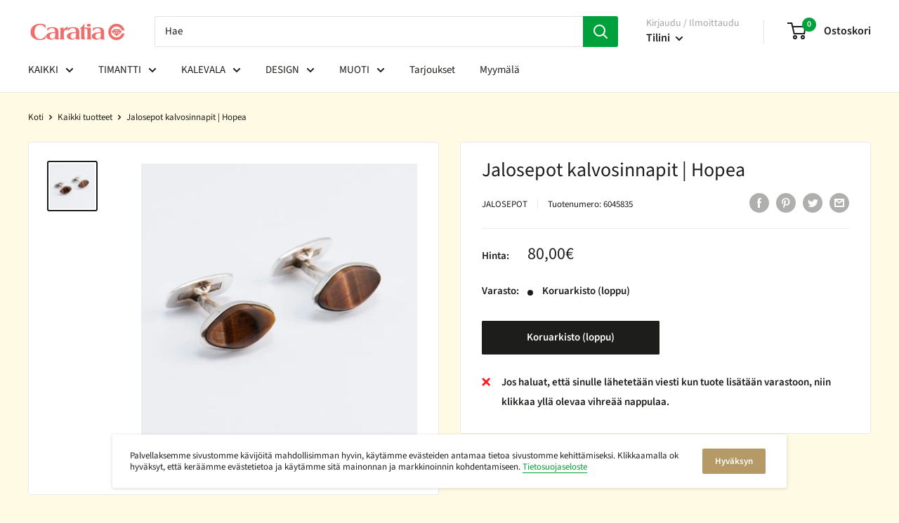

--- FILE ---
content_type: text/html; charset=utf-8
request_url: https://caratia.fi/products/jalosepot-oy-kalvosinnapit-1
body_size: 48787
content:
<!doctype html>
  
<html class="no-js" lang="fi">
  <head>
                





    <meta charset="utf-8">
    <meta name="viewport" content="width=device-width, initial-scale=1.0, height=device-height, minimum-scale=1.0, maximum-scale=5.0">
    <meta name="theme-color" content="#1d1d1b">

    <script type="text/javascript" src="https://ajax.googleapis.com/ajax/libs/jquery/1.10.2/jquery.min.js"></script><title>Jalosepot kalvosinnapit | Hopea
</title><link rel="canonical" href="https://caratia.fi/products/jalosepot-oy-kalvosinnapit-1"><link rel="shortcut icon" href="//caratia.fi/cdn/shop/files/Caratia_favicon_3e039c25-074c-45f2-b84f-48d8d8e0740f_96x96.png?v=1614301797" type="image/png"><link rel="preload" as="style" href="//caratia.fi/cdn/shop/t/33/assets/theme.css?v=137196589249926560941618298877">
    <link rel="preload" as="script" href="//caratia.fi/cdn/shop/t/33/assets/theme.min.js?v=164977014983380440891642698468">
    <link rel="preconnect" href="https://cdn.shopify.com">
    <link rel="preconnect" href="https://fonts.shopifycdn.com">
    <link rel="dns-prefetch" href="https://productreviews.shopifycdn.com">
    <link rel="dns-prefetch" href="https://ajax.googleapis.com">
    <link rel="dns-prefetch" href="https://maps.googleapis.com">
    <link rel="dns-prefetch" href="https://maps.gstatic.com">

    <meta property="og:type" content="product">
  <meta property="og:title" content="Jalosepot kalvosinnapit | Hopea"><meta property="og:image" content="http://caratia.fi/cdn/shop/products/DSC3270.jpg?v=1584037561">
    <meta property="og:image:secure_url" content="https://caratia.fi/cdn/shop/products/DSC3270.jpg?v=1584037561">
    <meta property="og:image:width" content="2945">
    <meta property="og:image:height" content="2945"><meta property="product:price:amount" content="80,00">
  <meta property="product:price:currency" content="EUR"><meta property="og:url" content="https://caratia.fi/products/jalosepot-oy-kalvosinnapit-1">
<meta property="og:site_name" content="Caratia"><meta name="twitter:card" content="summary"><meta name="twitter:title" content="Jalosepot kalvosinnapit | Hopea">
  <meta name="twitter:description" content="">
  <meta name="twitter:image" content="https://caratia.fi/cdn/shop/products/DSC3270_600x600_crop_center.jpg?v=1584037561">
    <link rel="preload" href="//caratia.fi/cdn/fonts/source_sans_pro/sourcesanspro_n4.50ae3e156aed9a794db7e94c4d00984c7b66616c.woff2" as="font" type="font/woff2" crossorigin>
<link rel="preload" href="//caratia.fi/cdn/fonts/source_sans_pro/sourcesanspro_n4.50ae3e156aed9a794db7e94c4d00984c7b66616c.woff2" as="font" type="font/woff2" crossorigin>

<style>
  @font-face {
  font-family: "Source Sans Pro";
  font-weight: 400;
  font-style: normal;
  font-display: swap;
  src: url("//caratia.fi/cdn/fonts/source_sans_pro/sourcesanspro_n4.50ae3e156aed9a794db7e94c4d00984c7b66616c.woff2") format("woff2"),
       url("//caratia.fi/cdn/fonts/source_sans_pro/sourcesanspro_n4.d1662e048bd96ae7123e46600ff9744c0d84502d.woff") format("woff");
}

  @font-face {
  font-family: "Source Sans Pro";
  font-weight: 400;
  font-style: normal;
  font-display: swap;
  src: url("//caratia.fi/cdn/fonts/source_sans_pro/sourcesanspro_n4.50ae3e156aed9a794db7e94c4d00984c7b66616c.woff2") format("woff2"),
       url("//caratia.fi/cdn/fonts/source_sans_pro/sourcesanspro_n4.d1662e048bd96ae7123e46600ff9744c0d84502d.woff") format("woff");
}

@font-face {
  font-family: "Source Sans Pro";
  font-weight: 600;
  font-style: normal;
  font-display: swap;
  src: url("//caratia.fi/cdn/fonts/source_sans_pro/sourcesanspro_n6.cdbfc001bf7647698fff34a09dc1c625e4008e01.woff2") format("woff2"),
       url("//caratia.fi/cdn/fonts/source_sans_pro/sourcesanspro_n6.75b644b223b15254f28282d56f730f2224564c8d.woff") format("woff");
}

@font-face {
  font-family: "Source Sans Pro";
  font-weight: 400;
  font-style: italic;
  font-display: swap;
  src: url("//caratia.fi/cdn/fonts/source_sans_pro/sourcesanspro_i4.130f29b9baa0095b80aea9236ca9ef6ab0069c67.woff2") format("woff2"),
       url("//caratia.fi/cdn/fonts/source_sans_pro/sourcesanspro_i4.6146c8c8ae7b8853ccbbc8b859fcf805016ee743.woff") format("woff");
}


  @font-face {
  font-family: "Source Sans Pro";
  font-weight: 700;
  font-style: normal;
  font-display: swap;
  src: url("//caratia.fi/cdn/fonts/source_sans_pro/sourcesanspro_n7.41cbad1715ffa6489ec3aab1c16fda6d5bdf2235.woff2") format("woff2"),
       url("//caratia.fi/cdn/fonts/source_sans_pro/sourcesanspro_n7.01173495588557d2be0eb2bb2ecdf8e4f01cf917.woff") format("woff");
}

  @font-face {
  font-family: "Source Sans Pro";
  font-weight: 400;
  font-style: italic;
  font-display: swap;
  src: url("//caratia.fi/cdn/fonts/source_sans_pro/sourcesanspro_i4.130f29b9baa0095b80aea9236ca9ef6ab0069c67.woff2") format("woff2"),
       url("//caratia.fi/cdn/fonts/source_sans_pro/sourcesanspro_i4.6146c8c8ae7b8853ccbbc8b859fcf805016ee743.woff") format("woff");
}

  @font-face {
  font-family: "Source Sans Pro";
  font-weight: 700;
  font-style: italic;
  font-display: swap;
  src: url("//caratia.fi/cdn/fonts/source_sans_pro/sourcesanspro_i7.98bb15b3a23880a6e1d86ade6dbb197526ff768d.woff2") format("woff2"),
       url("//caratia.fi/cdn/fonts/source_sans_pro/sourcesanspro_i7.6274cea5e22a575d33653322a4399caadffb1338.woff") format("woff");
}


  :root {
    --default-text-font-size : 15px;
    --base-text-font-size    : 15px;
    --heading-font-family    : "Source Sans Pro", sans-serif;
    --heading-font-weight    : 400;
    --heading-font-style     : normal;
    --text-font-family       : "Source Sans Pro", sans-serif;
    --text-font-weight       : 400;
    --text-font-style        : normal;
    --text-font-bolder-weight: 600;
    --text-link-decoration   : underline;

    --text-color               : #1d1d1b;
    --text-color-rgb           : 29, 29, 27;
    --heading-color            : #1d1d1b;
    --border-color             : #e9e9e9;
    --border-color-rgb         : 233, 233, 233;
    --form-border-color        : #dcdcdc;
    --accent-color             : #1d1d1b;
    --accent-color-rgb         : 29, 29, 27;
    --link-color               : #00a03c;
    --link-color-hover         : #00531f;
    --background               : #fefae3;
    --secondary-background     : #ffffff;
    --secondary-background-rgb : 255, 255, 255;
    --accent-background        : rgba(29, 29, 27, 0.08);

    --input-background: #ffffff;

    --error-color       : #ff6f69;
    --error-background  : rgba(255, 111, 105, 0.07);
    --success-color     : #00a03c;
    --success-background: rgba(0, 160, 60, 0.11);

    --primary-button-background      : #ffec93;
    --primary-button-background-rgb  : 255, 236, 147;
    --primary-button-text-color      : #1d1d1b;
    --secondary-button-background    : #b59a68;
    --secondary-button-background-rgb: 181, 154, 104;
    --secondary-button-text-color    : #ffffff;

    --header-background      : #ffffff;
    --header-text-color      : #1d1d1b;
    --header-light-text-color: #a4a4a4;
    --header-border-color    : rgba(164, 164, 164, 0.3);
    --header-accent-color    : #00a03c;

    --footer-background-color:    #1d1d1b;
    --footer-heading-text-color:  #fefae3;
    --footer-body-text-color:     #ffffff;
    --footer-body-text-color-rgb: 255, 255, 255;
    --footer-accent-color:        #00a03c;
    --footer-accent-color-rgb:    0, 160, 60;
    --footer-border:              none;
    
    --flickity-arrow-color: #b6b6b6;--product-on-sale-accent           : #00a03c;
    --product-on-sale-accent-rgb       : 0, 160, 60;
    --product-on-sale-color            : #ffffff;
    --product-in-stock-color           : #a4a4a4;
    --product-low-stock-color          : #ff6f69;
    --product-sold-out-color           : #1d1d1b;
    --product-custom-label-1-background: #b59a68;
    --product-custom-label-1-color     : #ffffff;
    --product-custom-label-2-background: #a4a4a4;
    --product-custom-label-2-color     : #ffffff;
    --product-review-star-color        : #00a03c;

    --mobile-container-gutter : 20px;
    --desktop-container-gutter: 40px;
  }
</style>

<script>
  // IE11 does not have support for CSS variables, so we have to polyfill them
  if (!(((window || {}).CSS || {}).supports && window.CSS.supports('(--a: 0)'))) {
    const script = document.createElement('script');
    script.type = 'text/javascript';
    script.src = 'https://cdn.jsdelivr.net/npm/css-vars-ponyfill@2';
    script.onload = function() {
      cssVars({});
    };

    document.getElementsByTagName('head')[0].appendChild(script);
  }
</script>


    <script>window.performance && window.performance.mark && window.performance.mark('shopify.content_for_header.start');</script><meta name="google-site-verification" content="CAnd8qSmnl7wcAvhJdPU3Mq_seDcuzayJrxHcDwpJ-c">
<meta name="google-site-verification" content="m1qCLIIiaPTmNyM46ajdnz-pr_06QWNSwi__8svQZqc">
<meta id="shopify-digital-wallet" name="shopify-digital-wallet" content="/1869185090/digital_wallets/dialog">
<meta name="shopify-checkout-api-token" content="6e37f4333ead944e7d35564ce69bd11f">
<meta id="in-context-paypal-metadata" data-shop-id="1869185090" data-venmo-supported="false" data-environment="production" data-locale="en_US" data-paypal-v4="true" data-currency="EUR">
<link rel="alternate" type="application/json+oembed" href="https://caratia.fi/products/jalosepot-oy-kalvosinnapit-1.oembed">
<script async="async" src="/checkouts/internal/preloads.js?locale=fi-FI"></script>
<script id="shopify-features" type="application/json">{"accessToken":"6e37f4333ead944e7d35564ce69bd11f","betas":["rich-media-storefront-analytics"],"domain":"caratia.fi","predictiveSearch":true,"shopId":1869185090,"locale":"fi"}</script>
<script>var Shopify = Shopify || {};
Shopify.shop = "caratia.myshopify.com";
Shopify.locale = "fi";
Shopify.currency = {"active":"EUR","rate":"1.0"};
Shopify.country = "FI";
Shopify.theme = {"name":"Warehouse + boost commerce","id":120216748098,"schema_name":"Warehouse","schema_version":"1.16.2","theme_store_id":null,"role":"main"};
Shopify.theme.handle = "null";
Shopify.theme.style = {"id":null,"handle":null};
Shopify.cdnHost = "caratia.fi/cdn";
Shopify.routes = Shopify.routes || {};
Shopify.routes.root = "/";</script>
<script type="module">!function(o){(o.Shopify=o.Shopify||{}).modules=!0}(window);</script>
<script>!function(o){function n(){var o=[];function n(){o.push(Array.prototype.slice.apply(arguments))}return n.q=o,n}var t=o.Shopify=o.Shopify||{};t.loadFeatures=n(),t.autoloadFeatures=n()}(window);</script>
<script id="shop-js-analytics" type="application/json">{"pageType":"product"}</script>
<script defer="defer" async type="module" src="//caratia.fi/cdn/shopifycloud/shop-js/modules/v2/client.init-shop-cart-sync_BaVYBPKc.fi.esm.js"></script>
<script defer="defer" async type="module" src="//caratia.fi/cdn/shopifycloud/shop-js/modules/v2/chunk.common_CTbb0h5t.esm.js"></script>
<script defer="defer" async type="module" src="//caratia.fi/cdn/shopifycloud/shop-js/modules/v2/chunk.modal_DUS8DR4E.esm.js"></script>
<script type="module">
  await import("//caratia.fi/cdn/shopifycloud/shop-js/modules/v2/client.init-shop-cart-sync_BaVYBPKc.fi.esm.js");
await import("//caratia.fi/cdn/shopifycloud/shop-js/modules/v2/chunk.common_CTbb0h5t.esm.js");
await import("//caratia.fi/cdn/shopifycloud/shop-js/modules/v2/chunk.modal_DUS8DR4E.esm.js");

  window.Shopify.SignInWithShop?.initShopCartSync?.({"fedCMEnabled":true,"windoidEnabled":true});

</script>
<script>(function() {
  var isLoaded = false;
  function asyncLoad() {
    if (isLoaded) return;
    isLoaded = true;
    var urls = ["https:\/\/sp-auction.webkul.com\/js\/wk_shopify_auction.js?shop=caratia.myshopify.com","https:\/\/sp-auction.webkul.com\/js\/wk_auction_category.js?shop=caratia.myshopify.com","https:\/\/s3.eu-west-1.amazonaws.com\/production-klarna-il-shopify-osm\/47ee35d0ad905f9640440cc1d55f786a81d9baf0\/caratia.myshopify.com-1725611882432.js?shop=caratia.myshopify.com","\/\/backinstock.useamp.com\/widget\/10980_1767153800.js?category=bis\u0026v=6\u0026shop=caratia.myshopify.com"];
    for (var i = 0; i < urls.length; i++) {
      var s = document.createElement('script');
      s.type = 'text/javascript';
      s.async = true;
      s.src = urls[i];
      var x = document.getElementsByTagName('script')[0];
      x.parentNode.insertBefore(s, x);
    }
  };
  if(window.attachEvent) {
    window.attachEvent('onload', asyncLoad);
  } else {
    window.addEventListener('load', asyncLoad, false);
  }
})();</script>
<script id="__st">var __st={"a":1869185090,"offset":7200,"reqid":"276dba82-3efd-4b4e-8787-8af4bef7aa20-1769281839","pageurl":"caratia.fi\/products\/jalosepot-oy-kalvosinnapit-1","u":"f0e0d3d2aeb0","p":"product","rtyp":"product","rid":4478782668866};</script>
<script>window.ShopifyPaypalV4VisibilityTracking = true;</script>
<script id="captcha-bootstrap">!function(){'use strict';const t='contact',e='account',n='new_comment',o=[[t,t],['blogs',n],['comments',n],[t,'customer']],c=[[e,'customer_login'],[e,'guest_login'],[e,'recover_customer_password'],[e,'create_customer']],r=t=>t.map((([t,e])=>`form[action*='/${t}']:not([data-nocaptcha='true']) input[name='form_type'][value='${e}']`)).join(','),a=t=>()=>t?[...document.querySelectorAll(t)].map((t=>t.form)):[];function s(){const t=[...o],e=r(t);return a(e)}const i='password',u='form_key',d=['recaptcha-v3-token','g-recaptcha-response','h-captcha-response',i],f=()=>{try{return window.sessionStorage}catch{return}},m='__shopify_v',_=t=>t.elements[u];function p(t,e,n=!1){try{const o=window.sessionStorage,c=JSON.parse(o.getItem(e)),{data:r}=function(t){const{data:e,action:n}=t;return t[m]||n?{data:e,action:n}:{data:t,action:n}}(c);for(const[e,n]of Object.entries(r))t.elements[e]&&(t.elements[e].value=n);n&&o.removeItem(e)}catch(o){console.error('form repopulation failed',{error:o})}}const l='form_type',E='cptcha';function T(t){t.dataset[E]=!0}const w=window,h=w.document,L='Shopify',v='ce_forms',y='captcha';let A=!1;((t,e)=>{const n=(g='f06e6c50-85a8-45c8-87d0-21a2b65856fe',I='https://cdn.shopify.com/shopifycloud/storefront-forms-hcaptcha/ce_storefront_forms_captcha_hcaptcha.v1.5.2.iife.js',D={infoText:'hCaptchan suojaama',privacyText:'Tietosuoja',termsText:'Ehdot'},(t,e,n)=>{const o=w[L][v],c=o.bindForm;if(c)return c(t,g,e,D).then(n);var r;o.q.push([[t,g,e,D],n]),r=I,A||(h.body.append(Object.assign(h.createElement('script'),{id:'captcha-provider',async:!0,src:r})),A=!0)});var g,I,D;w[L]=w[L]||{},w[L][v]=w[L][v]||{},w[L][v].q=[],w[L][y]=w[L][y]||{},w[L][y].protect=function(t,e){n(t,void 0,e),T(t)},Object.freeze(w[L][y]),function(t,e,n,w,h,L){const[v,y,A,g]=function(t,e,n){const i=e?o:[],u=t?c:[],d=[...i,...u],f=r(d),m=r(i),_=r(d.filter((([t,e])=>n.includes(e))));return[a(f),a(m),a(_),s()]}(w,h,L),I=t=>{const e=t.target;return e instanceof HTMLFormElement?e:e&&e.form},D=t=>v().includes(t);t.addEventListener('submit',(t=>{const e=I(t);if(!e)return;const n=D(e)&&!e.dataset.hcaptchaBound&&!e.dataset.recaptchaBound,o=_(e),c=g().includes(e)&&(!o||!o.value);(n||c)&&t.preventDefault(),c&&!n&&(function(t){try{if(!f())return;!function(t){const e=f();if(!e)return;const n=_(t);if(!n)return;const o=n.value;o&&e.removeItem(o)}(t);const e=Array.from(Array(32),(()=>Math.random().toString(36)[2])).join('');!function(t,e){_(t)||t.append(Object.assign(document.createElement('input'),{type:'hidden',name:u})),t.elements[u].value=e}(t,e),function(t,e){const n=f();if(!n)return;const o=[...t.querySelectorAll(`input[type='${i}']`)].map((({name:t})=>t)),c=[...d,...o],r={};for(const[a,s]of new FormData(t).entries())c.includes(a)||(r[a]=s);n.setItem(e,JSON.stringify({[m]:1,action:t.action,data:r}))}(t,e)}catch(e){console.error('failed to persist form',e)}}(e),e.submit())}));const S=(t,e)=>{t&&!t.dataset[E]&&(n(t,e.some((e=>e===t))),T(t))};for(const o of['focusin','change'])t.addEventListener(o,(t=>{const e=I(t);D(e)&&S(e,y())}));const B=e.get('form_key'),M=e.get(l),P=B&&M;t.addEventListener('DOMContentLoaded',(()=>{const t=y();if(P)for(const e of t)e.elements[l].value===M&&p(e,B);[...new Set([...A(),...v().filter((t=>'true'===t.dataset.shopifyCaptcha))])].forEach((e=>S(e,t)))}))}(h,new URLSearchParams(w.location.search),n,t,e,['guest_login'])})(!0,!0)}();</script>
<script integrity="sha256-4kQ18oKyAcykRKYeNunJcIwy7WH5gtpwJnB7kiuLZ1E=" data-source-attribution="shopify.loadfeatures" defer="defer" src="//caratia.fi/cdn/shopifycloud/storefront/assets/storefront/load_feature-a0a9edcb.js" crossorigin="anonymous"></script>
<script data-source-attribution="shopify.dynamic_checkout.dynamic.init">var Shopify=Shopify||{};Shopify.PaymentButton=Shopify.PaymentButton||{isStorefrontPortableWallets:!0,init:function(){window.Shopify.PaymentButton.init=function(){};var t=document.createElement("script");t.src="https://caratia.fi/cdn/shopifycloud/portable-wallets/latest/portable-wallets.fi.js",t.type="module",document.head.appendChild(t)}};
</script>
<script data-source-attribution="shopify.dynamic_checkout.buyer_consent">
  function portableWalletsHideBuyerConsent(e){var t=document.getElementById("shopify-buyer-consent"),n=document.getElementById("shopify-subscription-policy-button");t&&n&&(t.classList.add("hidden"),t.setAttribute("aria-hidden","true"),n.removeEventListener("click",e))}function portableWalletsShowBuyerConsent(e){var t=document.getElementById("shopify-buyer-consent"),n=document.getElementById("shopify-subscription-policy-button");t&&n&&(t.classList.remove("hidden"),t.removeAttribute("aria-hidden"),n.addEventListener("click",e))}window.Shopify?.PaymentButton&&(window.Shopify.PaymentButton.hideBuyerConsent=portableWalletsHideBuyerConsent,window.Shopify.PaymentButton.showBuyerConsent=portableWalletsShowBuyerConsent);
</script>
<script data-source-attribution="shopify.dynamic_checkout.cart.bootstrap">document.addEventListener("DOMContentLoaded",(function(){function t(){return document.querySelector("shopify-accelerated-checkout-cart, shopify-accelerated-checkout")}if(t())Shopify.PaymentButton.init();else{new MutationObserver((function(e,n){t()&&(Shopify.PaymentButton.init(),n.disconnect())})).observe(document.body,{childList:!0,subtree:!0})}}));
</script>
<link id="shopify-accelerated-checkout-styles" rel="stylesheet" media="screen" href="https://caratia.fi/cdn/shopifycloud/portable-wallets/latest/accelerated-checkout-backwards-compat.css" crossorigin="anonymous">
<style id="shopify-accelerated-checkout-cart">
        #shopify-buyer-consent {
  margin-top: 1em;
  display: inline-block;
  width: 100%;
}

#shopify-buyer-consent.hidden {
  display: none;
}

#shopify-subscription-policy-button {
  background: none;
  border: none;
  padding: 0;
  text-decoration: underline;
  font-size: inherit;
  cursor: pointer;
}

#shopify-subscription-policy-button::before {
  box-shadow: none;
}

      </style>

<script>window.performance && window.performance.mark && window.performance.mark('shopify.content_for_header.end');</script>





    <link rel="stylesheet" href="//caratia.fi/cdn/shop/t/33/assets/theme.css?v=137196589249926560941618298877">

    
  <script type="application/ld+json">
  {
    "@context": "http://schema.org",
    "@type": "Product",
    "offers": [{
          "@type": "Offer",
          "name": "Default Title",
          "availability":"https://schema.org/OutOfStock",
          "price": 80.0,
          "priceCurrency": "EUR",
          "priceValidUntil": "2026-02-03","sku": "6045835","url": "/products/jalosepot-oy-kalvosinnapit-1?variant=31709745872962"
        }
],
      "mpn": "0000010686",
      "productId": "0000010686",
    "brand": {
      "name": "Jalosepot"
    },
    "name": "Jalosepot kalvosinnapit | Hopea",
    "description": "",
    "category": "Kalvosinnapit",
    "url": "/products/jalosepot-oy-kalvosinnapit-1",
    "sku": "6045835",
    "image": {
      "@type": "ImageObject",
      "url": "https://caratia.fi/cdn/shop/products/DSC3270_1024x.jpg?v=1584037561",
      "image": "https://caratia.fi/cdn/shop/products/DSC3270_1024x.jpg?v=1584037561",
      "name": "Jalosepot Oy kalvosinnapit - Kalvosinnapit - Jalosepot | Caratia",
      "width": "1024",
      "height": "1024"
    }
  }
  </script>



  <script type="application/ld+json">
  {
    "@context": "http://schema.org",
    "@type": "BreadcrumbList",
  "itemListElement": [{
      "@type": "ListItem",
      "position": 1,
      "name": "Koti",
      "item": "https://caratia.fi"
    },{
          "@type": "ListItem",
          "position": 2,
          "name": "Jalosepot kalvosinnapit | Hopea",
          "item": "https://caratia.fi/products/jalosepot-oy-kalvosinnapit-1"
        }]
  }
  </script>


    <script>
      // This allows to expose several variables to the global scope, to be used in scripts
      window.theme = {
        pageType: "product",
        cartCount: 0,
        moneyFormat: "\u003cspan class=hidden\u003e{{ amount_with_comma_separator }}€\u003c\/span\u003e",
        moneyWithCurrencyFormat: "\u003cspan class=money\u003e{{ amount_with_comma_separator}} € EUR\u003c\/span\u003e",
        showDiscount: true,
        discountMode: "percentage",
        searchMode: "product",
        searchUnavailableProducts: "last",
        cartType: "drawer"
      };

      window.routes = {
        rootUrl: "\/",
        rootUrlWithoutSlash: '',
        cartUrl: "\/cart",
        cartAddUrl: "\/cart\/add",
        cartChangeUrl: "\/cart\/change",
        searchUrl: "\/search",
        productRecommendationsUrl: "\/recommendations\/products"
      };

      window.languages = {
        productRegularPrice: "Normaali hinta",
        productSalePrice: "Alennushinta",
        collectionOnSaleLabel: "ALE {{savings}}",
        productFormUnavailable: "Ei saatavilla",
        productFormAddToCart: "Osta heti",
        productFormSoldOut: "Koruarkisto (loppu)",
        productAdded: "Tuote on lisätty ostoskoriisi",
        productAddedShort: "Lisätty!",
        shippingEstimatorNoResults: "Ei löytynyt toimituksia osoitteeseesi.",
        shippingEstimatorOneResult: "On yksi toimitushinta osoitteeseesi:",
        shippingEstimatorMultipleResults: "On {{count}} toimitushintaa osoitteeseesi:",
        shippingEstimatorErrors: "On jotain virheitä:"
      };

      window.lazySizesConfig = {
        loadHidden: false,
        hFac: 0.8,
        expFactor: 3,
        customMedia: {
          '--phone': '(max-width: 640px)',
          '--tablet': '(min-width: 641px) and (max-width: 1023px)',
          '--lap': '(min-width: 1024px)'
        }
      };

      document.documentElement.className = document.documentElement.className.replace('no-js', 'js');
    </script><script src="//caratia.fi/cdn/shop/t/33/assets/theme.min.js?v=164977014983380440891642698468" defer></script>
    <script src="//caratia.fi/cdn/shop/t/33/assets/custom.js?v=90373254691674712701618298871" defer></script><script>
        (function () {
          window.onpageshow = function() {
            // We force re-freshing the cart content onpageshow, as most browsers will serve a cache copy when hitting the
            // back button, which cause staled data
            document.documentElement.dispatchEvent(new CustomEvent('cart:refresh', {
              bubbles: true,
              detail: {scrollToTop: false}
            }));
          };
        })();
      </script><script>
  try {
    (function() {
      var script = document.createElement("script");
      script.src = "//caratia.fi/cdn/shop/t/33/assets/flair-app.js?v=127261634181905551421708781959";
      script.defer = true;
      document.head.append(script);
      script.onload = function() {
        var cs={};cs.product_id='4478782668866';cs.page_type='product';cs.search_url='/search';var ca={refresh_on_init:false};ca.badge_variant_refresh={"enabled":false,"type":"change","parent_selector":"","selector":"","delay":0};FlairApp.init({shop:cs,app:ca});
      };
    })();
  } catch(err) {
    console.log("[Flair] Error during Flair init", err);
  }
</script><style>
</style>
<!-- generated: 2026-01-24 21:10:39 +0200 -->

  












<!--begin-boost-pfs-filter-css-->
  <link rel="preload stylesheet" href="//caratia.fi/cdn/shop/t/33/assets/boost-pfs-instant-search.css?v=103745055529550682741622452019" as="style"><link href="//caratia.fi/cdn/shop/t/33/assets/boost-pfs-custom.css?v=56775196498502688091724925022" rel="stylesheet" type="text/css" media="all" />
<style data-id="boost-pfs-style" type="text/css">
    .boost-pfs-filter-option-title-text {font-family: Source Sans Pro;}

   .boost-pfs-filter-tree-v .boost-pfs-filter-option-title-text:before {}
    .boost-pfs-filter-tree-v .boost-pfs-filter-option.boost-pfs-filter-option-collapsed .boost-pfs-filter-option-title-text:before {}
    .boost-pfs-filter-tree-h .boost-pfs-filter-option-title-heading:before {
      border-right-color: ;
      border-bottom-color: ;
    }

    .boost-pfs-filter-option-content .boost-pfs-filter-option-item-list .boost-pfs-filter-option-item button,
    .boost-pfs-filter-option-content .boost-pfs-filter-option-item-list .boost-pfs-filter-option-item .boost-pfs-filter-button,
    .boost-pfs-filter-option-range-amount input,
    .boost-pfs-filter-tree-v .boost-pfs-filter-refine-by .boost-pfs-filter-refine-by-items .refine-by-item,
    .boost-pfs-filter-refine-by-wrapper-v .boost-pfs-filter-refine-by .boost-pfs-filter-refine-by-items .refine-by-item,
    .boost-pfs-filter-refine-by .boost-pfs-filter-option-title,
    .boost-pfs-filter-refine-by .boost-pfs-filter-refine-by-items .refine-by-item>a,
    .boost-pfs-filter-refine-by>span,
    .boost-pfs-filter-clear,
    .boost-pfs-filter-clear-all{font-family: Source Sans Pro;}

    .boost-pfs-filter-option-multi-level-collections .boost-pfs-filter-option-multi-level-list .boost-pfs-filter-option-item .boost-pfs-filter-button-arrow .boost-pfs-arrow:before,
    .boost-pfs-filter-option-multi-level-tag .boost-pfs-filter-option-multi-level-list .boost-pfs-filter-option-item .boost-pfs-filter-button-arrow .boost-pfs-arrow:before {}

    .boost-pfs-filter-refine-by .boost-pfs-filter-refine-by-items .refine-by-item .boost-pfs-filter-clear:before,
    .boost-pfs-filter-refine-by .boost-pfs-filter-refine-by-items .refine-by-item .boost-pfs-filter-clear:after {
      background: ;
    }

    .boost-pfs-filter-tree-mobile-button button,
    .boost-pfs-filter-top-sorting-mobile button {font-weight: 500 !important;font-family: Source Sans Pro !important;}
    .boost-pfs-filter-top-sorting-mobile button>span:after {}
  </style>
<!--end-boost-pfs-filter-css-->


<!-- BEGIN app block: shopify://apps/seowill-redirects/blocks/brokenlink-404/cc7b1996-e567-42d0-8862-356092041863 -->
<script type="text/javascript">
    !function(t){var e={};function r(n){if(e[n])return e[n].exports;var o=e[n]={i:n,l:!1,exports:{}};return t[n].call(o.exports,o,o.exports,r),o.l=!0,o.exports}r.m=t,r.c=e,r.d=function(t,e,n){r.o(t,e)||Object.defineProperty(t,e,{enumerable:!0,get:n})},r.r=function(t){"undefined"!==typeof Symbol&&Symbol.toStringTag&&Object.defineProperty(t,Symbol.toStringTag,{value:"Module"}),Object.defineProperty(t,"__esModule",{value:!0})},r.t=function(t,e){if(1&e&&(t=r(t)),8&e)return t;if(4&e&&"object"===typeof t&&t&&t.__esModule)return t;var n=Object.create(null);if(r.r(n),Object.defineProperty(n,"default",{enumerable:!0,value:t}),2&e&&"string"!=typeof t)for(var o in t)r.d(n,o,function(e){return t[e]}.bind(null,o));return n},r.n=function(t){var e=t&&t.__esModule?function(){return t.default}:function(){return t};return r.d(e,"a",e),e},r.o=function(t,e){return Object.prototype.hasOwnProperty.call(t,e)},r.p="",r(r.s=11)}([function(t,e,r){"use strict";var n=r(2),o=Object.prototype.toString;function i(t){return"[object Array]"===o.call(t)}function a(t){return"undefined"===typeof t}function u(t){return null!==t&&"object"===typeof t}function s(t){return"[object Function]"===o.call(t)}function c(t,e){if(null!==t&&"undefined"!==typeof t)if("object"!==typeof t&&(t=[t]),i(t))for(var r=0,n=t.length;r<n;r++)e.call(null,t[r],r,t);else for(var o in t)Object.prototype.hasOwnProperty.call(t,o)&&e.call(null,t[o],o,t)}t.exports={isArray:i,isArrayBuffer:function(t){return"[object ArrayBuffer]"===o.call(t)},isBuffer:function(t){return null!==t&&!a(t)&&null!==t.constructor&&!a(t.constructor)&&"function"===typeof t.constructor.isBuffer&&t.constructor.isBuffer(t)},isFormData:function(t){return"undefined"!==typeof FormData&&t instanceof FormData},isArrayBufferView:function(t){return"undefined"!==typeof ArrayBuffer&&ArrayBuffer.isView?ArrayBuffer.isView(t):t&&t.buffer&&t.buffer instanceof ArrayBuffer},isString:function(t){return"string"===typeof t},isNumber:function(t){return"number"===typeof t},isObject:u,isUndefined:a,isDate:function(t){return"[object Date]"===o.call(t)},isFile:function(t){return"[object File]"===o.call(t)},isBlob:function(t){return"[object Blob]"===o.call(t)},isFunction:s,isStream:function(t){return u(t)&&s(t.pipe)},isURLSearchParams:function(t){return"undefined"!==typeof URLSearchParams&&t instanceof URLSearchParams},isStandardBrowserEnv:function(){return("undefined"===typeof navigator||"ReactNative"!==navigator.product&&"NativeScript"!==navigator.product&&"NS"!==navigator.product)&&("undefined"!==typeof window&&"undefined"!==typeof document)},forEach:c,merge:function t(){var e={};function r(r,n){"object"===typeof e[n]&&"object"===typeof r?e[n]=t(e[n],r):e[n]=r}for(var n=0,o=arguments.length;n<o;n++)c(arguments[n],r);return e},deepMerge:function t(){var e={};function r(r,n){"object"===typeof e[n]&&"object"===typeof r?e[n]=t(e[n],r):e[n]="object"===typeof r?t({},r):r}for(var n=0,o=arguments.length;n<o;n++)c(arguments[n],r);return e},extend:function(t,e,r){return c(e,(function(e,o){t[o]=r&&"function"===typeof e?n(e,r):e})),t},trim:function(t){return t.replace(/^\s*/,"").replace(/\s*$/,"")}}},function(t,e,r){t.exports=r(12)},function(t,e,r){"use strict";t.exports=function(t,e){return function(){for(var r=new Array(arguments.length),n=0;n<r.length;n++)r[n]=arguments[n];return t.apply(e,r)}}},function(t,e,r){"use strict";var n=r(0);function o(t){return encodeURIComponent(t).replace(/%40/gi,"@").replace(/%3A/gi,":").replace(/%24/g,"$").replace(/%2C/gi,",").replace(/%20/g,"+").replace(/%5B/gi,"[").replace(/%5D/gi,"]")}t.exports=function(t,e,r){if(!e)return t;var i;if(r)i=r(e);else if(n.isURLSearchParams(e))i=e.toString();else{var a=[];n.forEach(e,(function(t,e){null!==t&&"undefined"!==typeof t&&(n.isArray(t)?e+="[]":t=[t],n.forEach(t,(function(t){n.isDate(t)?t=t.toISOString():n.isObject(t)&&(t=JSON.stringify(t)),a.push(o(e)+"="+o(t))})))})),i=a.join("&")}if(i){var u=t.indexOf("#");-1!==u&&(t=t.slice(0,u)),t+=(-1===t.indexOf("?")?"?":"&")+i}return t}},function(t,e,r){"use strict";t.exports=function(t){return!(!t||!t.__CANCEL__)}},function(t,e,r){"use strict";(function(e){var n=r(0),o=r(19),i={"Content-Type":"application/x-www-form-urlencoded"};function a(t,e){!n.isUndefined(t)&&n.isUndefined(t["Content-Type"])&&(t["Content-Type"]=e)}var u={adapter:function(){var t;return("undefined"!==typeof XMLHttpRequest||"undefined"!==typeof e&&"[object process]"===Object.prototype.toString.call(e))&&(t=r(6)),t}(),transformRequest:[function(t,e){return o(e,"Accept"),o(e,"Content-Type"),n.isFormData(t)||n.isArrayBuffer(t)||n.isBuffer(t)||n.isStream(t)||n.isFile(t)||n.isBlob(t)?t:n.isArrayBufferView(t)?t.buffer:n.isURLSearchParams(t)?(a(e,"application/x-www-form-urlencoded;charset=utf-8"),t.toString()):n.isObject(t)?(a(e,"application/json;charset=utf-8"),JSON.stringify(t)):t}],transformResponse:[function(t){if("string"===typeof t)try{t=JSON.parse(t)}catch(e){}return t}],timeout:0,xsrfCookieName:"XSRF-TOKEN",xsrfHeaderName:"X-XSRF-TOKEN",maxContentLength:-1,validateStatus:function(t){return t>=200&&t<300},headers:{common:{Accept:"application/json, text/plain, */*"}}};n.forEach(["delete","get","head"],(function(t){u.headers[t]={}})),n.forEach(["post","put","patch"],(function(t){u.headers[t]=n.merge(i)})),t.exports=u}).call(this,r(18))},function(t,e,r){"use strict";var n=r(0),o=r(20),i=r(3),a=r(22),u=r(25),s=r(26),c=r(7);t.exports=function(t){return new Promise((function(e,f){var l=t.data,p=t.headers;n.isFormData(l)&&delete p["Content-Type"];var h=new XMLHttpRequest;if(t.auth){var d=t.auth.username||"",m=t.auth.password||"";p.Authorization="Basic "+btoa(d+":"+m)}var y=a(t.baseURL,t.url);if(h.open(t.method.toUpperCase(),i(y,t.params,t.paramsSerializer),!0),h.timeout=t.timeout,h.onreadystatechange=function(){if(h&&4===h.readyState&&(0!==h.status||h.responseURL&&0===h.responseURL.indexOf("file:"))){var r="getAllResponseHeaders"in h?u(h.getAllResponseHeaders()):null,n={data:t.responseType&&"text"!==t.responseType?h.response:h.responseText,status:h.status,statusText:h.statusText,headers:r,config:t,request:h};o(e,f,n),h=null}},h.onabort=function(){h&&(f(c("Request aborted",t,"ECONNABORTED",h)),h=null)},h.onerror=function(){f(c("Network Error",t,null,h)),h=null},h.ontimeout=function(){var e="timeout of "+t.timeout+"ms exceeded";t.timeoutErrorMessage&&(e=t.timeoutErrorMessage),f(c(e,t,"ECONNABORTED",h)),h=null},n.isStandardBrowserEnv()){var v=r(27),g=(t.withCredentials||s(y))&&t.xsrfCookieName?v.read(t.xsrfCookieName):void 0;g&&(p[t.xsrfHeaderName]=g)}if("setRequestHeader"in h&&n.forEach(p,(function(t,e){"undefined"===typeof l&&"content-type"===e.toLowerCase()?delete p[e]:h.setRequestHeader(e,t)})),n.isUndefined(t.withCredentials)||(h.withCredentials=!!t.withCredentials),t.responseType)try{h.responseType=t.responseType}catch(w){if("json"!==t.responseType)throw w}"function"===typeof t.onDownloadProgress&&h.addEventListener("progress",t.onDownloadProgress),"function"===typeof t.onUploadProgress&&h.upload&&h.upload.addEventListener("progress",t.onUploadProgress),t.cancelToken&&t.cancelToken.promise.then((function(t){h&&(h.abort(),f(t),h=null)})),void 0===l&&(l=null),h.send(l)}))}},function(t,e,r){"use strict";var n=r(21);t.exports=function(t,e,r,o,i){var a=new Error(t);return n(a,e,r,o,i)}},function(t,e,r){"use strict";var n=r(0);t.exports=function(t,e){e=e||{};var r={},o=["url","method","params","data"],i=["headers","auth","proxy"],a=["baseURL","url","transformRequest","transformResponse","paramsSerializer","timeout","withCredentials","adapter","responseType","xsrfCookieName","xsrfHeaderName","onUploadProgress","onDownloadProgress","maxContentLength","validateStatus","maxRedirects","httpAgent","httpsAgent","cancelToken","socketPath"];n.forEach(o,(function(t){"undefined"!==typeof e[t]&&(r[t]=e[t])})),n.forEach(i,(function(o){n.isObject(e[o])?r[o]=n.deepMerge(t[o],e[o]):"undefined"!==typeof e[o]?r[o]=e[o]:n.isObject(t[o])?r[o]=n.deepMerge(t[o]):"undefined"!==typeof t[o]&&(r[o]=t[o])})),n.forEach(a,(function(n){"undefined"!==typeof e[n]?r[n]=e[n]:"undefined"!==typeof t[n]&&(r[n]=t[n])}));var u=o.concat(i).concat(a),s=Object.keys(e).filter((function(t){return-1===u.indexOf(t)}));return n.forEach(s,(function(n){"undefined"!==typeof e[n]?r[n]=e[n]:"undefined"!==typeof t[n]&&(r[n]=t[n])})),r}},function(t,e,r){"use strict";function n(t){this.message=t}n.prototype.toString=function(){return"Cancel"+(this.message?": "+this.message:"")},n.prototype.__CANCEL__=!0,t.exports=n},function(t,e,r){t.exports=r(13)},function(t,e,r){t.exports=r(30)},function(t,e,r){var n=function(t){"use strict";var e=Object.prototype,r=e.hasOwnProperty,n="function"===typeof Symbol?Symbol:{},o=n.iterator||"@@iterator",i=n.asyncIterator||"@@asyncIterator",a=n.toStringTag||"@@toStringTag";function u(t,e,r){return Object.defineProperty(t,e,{value:r,enumerable:!0,configurable:!0,writable:!0}),t[e]}try{u({},"")}catch(S){u=function(t,e,r){return t[e]=r}}function s(t,e,r,n){var o=e&&e.prototype instanceof l?e:l,i=Object.create(o.prototype),a=new L(n||[]);return i._invoke=function(t,e,r){var n="suspendedStart";return function(o,i){if("executing"===n)throw new Error("Generator is already running");if("completed"===n){if("throw"===o)throw i;return j()}for(r.method=o,r.arg=i;;){var a=r.delegate;if(a){var u=x(a,r);if(u){if(u===f)continue;return u}}if("next"===r.method)r.sent=r._sent=r.arg;else if("throw"===r.method){if("suspendedStart"===n)throw n="completed",r.arg;r.dispatchException(r.arg)}else"return"===r.method&&r.abrupt("return",r.arg);n="executing";var s=c(t,e,r);if("normal"===s.type){if(n=r.done?"completed":"suspendedYield",s.arg===f)continue;return{value:s.arg,done:r.done}}"throw"===s.type&&(n="completed",r.method="throw",r.arg=s.arg)}}}(t,r,a),i}function c(t,e,r){try{return{type:"normal",arg:t.call(e,r)}}catch(S){return{type:"throw",arg:S}}}t.wrap=s;var f={};function l(){}function p(){}function h(){}var d={};d[o]=function(){return this};var m=Object.getPrototypeOf,y=m&&m(m(T([])));y&&y!==e&&r.call(y,o)&&(d=y);var v=h.prototype=l.prototype=Object.create(d);function g(t){["next","throw","return"].forEach((function(e){u(t,e,(function(t){return this._invoke(e,t)}))}))}function w(t,e){var n;this._invoke=function(o,i){function a(){return new e((function(n,a){!function n(o,i,a,u){var s=c(t[o],t,i);if("throw"!==s.type){var f=s.arg,l=f.value;return l&&"object"===typeof l&&r.call(l,"__await")?e.resolve(l.__await).then((function(t){n("next",t,a,u)}),(function(t){n("throw",t,a,u)})):e.resolve(l).then((function(t){f.value=t,a(f)}),(function(t){return n("throw",t,a,u)}))}u(s.arg)}(o,i,n,a)}))}return n=n?n.then(a,a):a()}}function x(t,e){var r=t.iterator[e.method];if(void 0===r){if(e.delegate=null,"throw"===e.method){if(t.iterator.return&&(e.method="return",e.arg=void 0,x(t,e),"throw"===e.method))return f;e.method="throw",e.arg=new TypeError("The iterator does not provide a 'throw' method")}return f}var n=c(r,t.iterator,e.arg);if("throw"===n.type)return e.method="throw",e.arg=n.arg,e.delegate=null,f;var o=n.arg;return o?o.done?(e[t.resultName]=o.value,e.next=t.nextLoc,"return"!==e.method&&(e.method="next",e.arg=void 0),e.delegate=null,f):o:(e.method="throw",e.arg=new TypeError("iterator result is not an object"),e.delegate=null,f)}function b(t){var e={tryLoc:t[0]};1 in t&&(e.catchLoc=t[1]),2 in t&&(e.finallyLoc=t[2],e.afterLoc=t[3]),this.tryEntries.push(e)}function E(t){var e=t.completion||{};e.type="normal",delete e.arg,t.completion=e}function L(t){this.tryEntries=[{tryLoc:"root"}],t.forEach(b,this),this.reset(!0)}function T(t){if(t){var e=t[o];if(e)return e.call(t);if("function"===typeof t.next)return t;if(!isNaN(t.length)){var n=-1,i=function e(){for(;++n<t.length;)if(r.call(t,n))return e.value=t[n],e.done=!1,e;return e.value=void 0,e.done=!0,e};return i.next=i}}return{next:j}}function j(){return{value:void 0,done:!0}}return p.prototype=v.constructor=h,h.constructor=p,p.displayName=u(h,a,"GeneratorFunction"),t.isGeneratorFunction=function(t){var e="function"===typeof t&&t.constructor;return!!e&&(e===p||"GeneratorFunction"===(e.displayName||e.name))},t.mark=function(t){return Object.setPrototypeOf?Object.setPrototypeOf(t,h):(t.__proto__=h,u(t,a,"GeneratorFunction")),t.prototype=Object.create(v),t},t.awrap=function(t){return{__await:t}},g(w.prototype),w.prototype[i]=function(){return this},t.AsyncIterator=w,t.async=function(e,r,n,o,i){void 0===i&&(i=Promise);var a=new w(s(e,r,n,o),i);return t.isGeneratorFunction(r)?a:a.next().then((function(t){return t.done?t.value:a.next()}))},g(v),u(v,a,"Generator"),v[o]=function(){return this},v.toString=function(){return"[object Generator]"},t.keys=function(t){var e=[];for(var r in t)e.push(r);return e.reverse(),function r(){for(;e.length;){var n=e.pop();if(n in t)return r.value=n,r.done=!1,r}return r.done=!0,r}},t.values=T,L.prototype={constructor:L,reset:function(t){if(this.prev=0,this.next=0,this.sent=this._sent=void 0,this.done=!1,this.delegate=null,this.method="next",this.arg=void 0,this.tryEntries.forEach(E),!t)for(var e in this)"t"===e.charAt(0)&&r.call(this,e)&&!isNaN(+e.slice(1))&&(this[e]=void 0)},stop:function(){this.done=!0;var t=this.tryEntries[0].completion;if("throw"===t.type)throw t.arg;return this.rval},dispatchException:function(t){if(this.done)throw t;var e=this;function n(r,n){return a.type="throw",a.arg=t,e.next=r,n&&(e.method="next",e.arg=void 0),!!n}for(var o=this.tryEntries.length-1;o>=0;--o){var i=this.tryEntries[o],a=i.completion;if("root"===i.tryLoc)return n("end");if(i.tryLoc<=this.prev){var u=r.call(i,"catchLoc"),s=r.call(i,"finallyLoc");if(u&&s){if(this.prev<i.catchLoc)return n(i.catchLoc,!0);if(this.prev<i.finallyLoc)return n(i.finallyLoc)}else if(u){if(this.prev<i.catchLoc)return n(i.catchLoc,!0)}else{if(!s)throw new Error("try statement without catch or finally");if(this.prev<i.finallyLoc)return n(i.finallyLoc)}}}},abrupt:function(t,e){for(var n=this.tryEntries.length-1;n>=0;--n){var o=this.tryEntries[n];if(o.tryLoc<=this.prev&&r.call(o,"finallyLoc")&&this.prev<o.finallyLoc){var i=o;break}}i&&("break"===t||"continue"===t)&&i.tryLoc<=e&&e<=i.finallyLoc&&(i=null);var a=i?i.completion:{};return a.type=t,a.arg=e,i?(this.method="next",this.next=i.finallyLoc,f):this.complete(a)},complete:function(t,e){if("throw"===t.type)throw t.arg;return"break"===t.type||"continue"===t.type?this.next=t.arg:"return"===t.type?(this.rval=this.arg=t.arg,this.method="return",this.next="end"):"normal"===t.type&&e&&(this.next=e),f},finish:function(t){for(var e=this.tryEntries.length-1;e>=0;--e){var r=this.tryEntries[e];if(r.finallyLoc===t)return this.complete(r.completion,r.afterLoc),E(r),f}},catch:function(t){for(var e=this.tryEntries.length-1;e>=0;--e){var r=this.tryEntries[e];if(r.tryLoc===t){var n=r.completion;if("throw"===n.type){var o=n.arg;E(r)}return o}}throw new Error("illegal catch attempt")},delegateYield:function(t,e,r){return this.delegate={iterator:T(t),resultName:e,nextLoc:r},"next"===this.method&&(this.arg=void 0),f}},t}(t.exports);try{regeneratorRuntime=n}catch(o){Function("r","regeneratorRuntime = r")(n)}},function(t,e,r){"use strict";var n=r(0),o=r(2),i=r(14),a=r(8);function u(t){var e=new i(t),r=o(i.prototype.request,e);return n.extend(r,i.prototype,e),n.extend(r,e),r}var s=u(r(5));s.Axios=i,s.create=function(t){return u(a(s.defaults,t))},s.Cancel=r(9),s.CancelToken=r(28),s.isCancel=r(4),s.all=function(t){return Promise.all(t)},s.spread=r(29),t.exports=s,t.exports.default=s},function(t,e,r){"use strict";var n=r(0),o=r(3),i=r(15),a=r(16),u=r(8);function s(t){this.defaults=t,this.interceptors={request:new i,response:new i}}s.prototype.request=function(t){"string"===typeof t?(t=arguments[1]||{}).url=arguments[0]:t=t||{},(t=u(this.defaults,t)).method?t.method=t.method.toLowerCase():this.defaults.method?t.method=this.defaults.method.toLowerCase():t.method="get";var e=[a,void 0],r=Promise.resolve(t);for(this.interceptors.request.forEach((function(t){e.unshift(t.fulfilled,t.rejected)})),this.interceptors.response.forEach((function(t){e.push(t.fulfilled,t.rejected)}));e.length;)r=r.then(e.shift(),e.shift());return r},s.prototype.getUri=function(t){return t=u(this.defaults,t),o(t.url,t.params,t.paramsSerializer).replace(/^\?/,"")},n.forEach(["delete","get","head","options"],(function(t){s.prototype[t]=function(e,r){return this.request(n.merge(r||{},{method:t,url:e}))}})),n.forEach(["post","put","patch"],(function(t){s.prototype[t]=function(e,r,o){return this.request(n.merge(o||{},{method:t,url:e,data:r}))}})),t.exports=s},function(t,e,r){"use strict";var n=r(0);function o(){this.handlers=[]}o.prototype.use=function(t,e){return this.handlers.push({fulfilled:t,rejected:e}),this.handlers.length-1},o.prototype.eject=function(t){this.handlers[t]&&(this.handlers[t]=null)},o.prototype.forEach=function(t){n.forEach(this.handlers,(function(e){null!==e&&t(e)}))},t.exports=o},function(t,e,r){"use strict";var n=r(0),o=r(17),i=r(4),a=r(5);function u(t){t.cancelToken&&t.cancelToken.throwIfRequested()}t.exports=function(t){return u(t),t.headers=t.headers||{},t.data=o(t.data,t.headers,t.transformRequest),t.headers=n.merge(t.headers.common||{},t.headers[t.method]||{},t.headers),n.forEach(["delete","get","head","post","put","patch","common"],(function(e){delete t.headers[e]})),(t.adapter||a.adapter)(t).then((function(e){return u(t),e.data=o(e.data,e.headers,t.transformResponse),e}),(function(e){return i(e)||(u(t),e&&e.response&&(e.response.data=o(e.response.data,e.response.headers,t.transformResponse))),Promise.reject(e)}))}},function(t,e,r){"use strict";var n=r(0);t.exports=function(t,e,r){return n.forEach(r,(function(r){t=r(t,e)})),t}},function(t,e){var r,n,o=t.exports={};function i(){throw new Error("setTimeout has not been defined")}function a(){throw new Error("clearTimeout has not been defined")}function u(t){if(r===setTimeout)return setTimeout(t,0);if((r===i||!r)&&setTimeout)return r=setTimeout,setTimeout(t,0);try{return r(t,0)}catch(e){try{return r.call(null,t,0)}catch(e){return r.call(this,t,0)}}}!function(){try{r="function"===typeof setTimeout?setTimeout:i}catch(t){r=i}try{n="function"===typeof clearTimeout?clearTimeout:a}catch(t){n=a}}();var s,c=[],f=!1,l=-1;function p(){f&&s&&(f=!1,s.length?c=s.concat(c):l=-1,c.length&&h())}function h(){if(!f){var t=u(p);f=!0;for(var e=c.length;e;){for(s=c,c=[];++l<e;)s&&s[l].run();l=-1,e=c.length}s=null,f=!1,function(t){if(n===clearTimeout)return clearTimeout(t);if((n===a||!n)&&clearTimeout)return n=clearTimeout,clearTimeout(t);try{n(t)}catch(e){try{return n.call(null,t)}catch(e){return n.call(this,t)}}}(t)}}function d(t,e){this.fun=t,this.array=e}function m(){}o.nextTick=function(t){var e=new Array(arguments.length-1);if(arguments.length>1)for(var r=1;r<arguments.length;r++)e[r-1]=arguments[r];c.push(new d(t,e)),1!==c.length||f||u(h)},d.prototype.run=function(){this.fun.apply(null,this.array)},o.title="browser",o.browser=!0,o.env={},o.argv=[],o.version="",o.versions={},o.on=m,o.addListener=m,o.once=m,o.off=m,o.removeListener=m,o.removeAllListeners=m,o.emit=m,o.prependListener=m,o.prependOnceListener=m,o.listeners=function(t){return[]},o.binding=function(t){throw new Error("process.binding is not supported")},o.cwd=function(){return"/"},o.chdir=function(t){throw new Error("process.chdir is not supported")},o.umask=function(){return 0}},function(t,e,r){"use strict";var n=r(0);t.exports=function(t,e){n.forEach(t,(function(r,n){n!==e&&n.toUpperCase()===e.toUpperCase()&&(t[e]=r,delete t[n])}))}},function(t,e,r){"use strict";var n=r(7);t.exports=function(t,e,r){var o=r.config.validateStatus;!o||o(r.status)?t(r):e(n("Request failed with status code "+r.status,r.config,null,r.request,r))}},function(t,e,r){"use strict";t.exports=function(t,e,r,n,o){return t.config=e,r&&(t.code=r),t.request=n,t.response=o,t.isAxiosError=!0,t.toJSON=function(){return{message:this.message,name:this.name,description:this.description,number:this.number,fileName:this.fileName,lineNumber:this.lineNumber,columnNumber:this.columnNumber,stack:this.stack,config:this.config,code:this.code}},t}},function(t,e,r){"use strict";var n=r(23),o=r(24);t.exports=function(t,e){return t&&!n(e)?o(t,e):e}},function(t,e,r){"use strict";t.exports=function(t){return/^([a-z][a-z\d\+\-\.]*:)?\/\//i.test(t)}},function(t,e,r){"use strict";t.exports=function(t,e){return e?t.replace(/\/+$/,"")+"/"+e.replace(/^\/+/,""):t}},function(t,e,r){"use strict";var n=r(0),o=["age","authorization","content-length","content-type","etag","expires","from","host","if-modified-since","if-unmodified-since","last-modified","location","max-forwards","proxy-authorization","referer","retry-after","user-agent"];t.exports=function(t){var e,r,i,a={};return t?(n.forEach(t.split("\n"),(function(t){if(i=t.indexOf(":"),e=n.trim(t.substr(0,i)).toLowerCase(),r=n.trim(t.substr(i+1)),e){if(a[e]&&o.indexOf(e)>=0)return;a[e]="set-cookie"===e?(a[e]?a[e]:[]).concat([r]):a[e]?a[e]+", "+r:r}})),a):a}},function(t,e,r){"use strict";var n=r(0);t.exports=n.isStandardBrowserEnv()?function(){var t,e=/(msie|trident)/i.test(navigator.userAgent),r=document.createElement("a");function o(t){var n=t;return e&&(r.setAttribute("href",n),n=r.href),r.setAttribute("href",n),{href:r.href,protocol:r.protocol?r.protocol.replace(/:$/,""):"",host:r.host,search:r.search?r.search.replace(/^\?/,""):"",hash:r.hash?r.hash.replace(/^#/,""):"",hostname:r.hostname,port:r.port,pathname:"/"===r.pathname.charAt(0)?r.pathname:"/"+r.pathname}}return t=o(window.location.href),function(e){var r=n.isString(e)?o(e):e;return r.protocol===t.protocol&&r.host===t.host}}():function(){return!0}},function(t,e,r){"use strict";var n=r(0);t.exports=n.isStandardBrowserEnv()?{write:function(t,e,r,o,i,a){var u=[];u.push(t+"="+encodeURIComponent(e)),n.isNumber(r)&&u.push("expires="+new Date(r).toGMTString()),n.isString(o)&&u.push("path="+o),n.isString(i)&&u.push("domain="+i),!0===a&&u.push("secure"),document.cookie=u.join("; ")},read:function(t){var e=document.cookie.match(new RegExp("(^|;\\s*)("+t+")=([^;]*)"));return e?decodeURIComponent(e[3]):null},remove:function(t){this.write(t,"",Date.now()-864e5)}}:{write:function(){},read:function(){return null},remove:function(){}}},function(t,e,r){"use strict";var n=r(9);function o(t){if("function"!==typeof t)throw new TypeError("executor must be a function.");var e;this.promise=new Promise((function(t){e=t}));var r=this;t((function(t){r.reason||(r.reason=new n(t),e(r.reason))}))}o.prototype.throwIfRequested=function(){if(this.reason)throw this.reason},o.source=function(){var t;return{token:new o((function(e){t=e})),cancel:t}},t.exports=o},function(t,e,r){"use strict";t.exports=function(t){return function(e){return t.apply(null,e)}}},function(t,e,r){"use strict";r.r(e);var n=r(1),o=r.n(n);function i(t,e,r,n,o,i,a){try{var u=t[i](a),s=u.value}catch(c){return void r(c)}u.done?e(s):Promise.resolve(s).then(n,o)}function a(t){return function(){var e=this,r=arguments;return new Promise((function(n,o){var a=t.apply(e,r);function u(t){i(a,n,o,u,s,"next",t)}function s(t){i(a,n,o,u,s,"throw",t)}u(void 0)}))}}var u=r(10),s=r.n(u);var c=function(t){return function(t){var e=arguments.length>1&&void 0!==arguments[1]?arguments[1]:{},r=arguments.length>2&&void 0!==arguments[2]?arguments[2]:"GET";return r=r.toUpperCase(),new Promise((function(n){var o;"GET"===r&&(o=s.a.get(t,{params:e})),o.then((function(t){n(t.data)}))}))}("https://api-brokenlinkmanager.seoant.com/api/v1/receive_id",t,"GET")};function f(){return(f=a(o.a.mark((function t(e,r,n){var i;return o.a.wrap((function(t){for(;;)switch(t.prev=t.next){case 0:return i={shop:e,code:r,gbaid:n},t.next=3,c(i);case 3:t.sent;case 4:case"end":return t.stop()}}),t)})))).apply(this,arguments)}var l=window.location.href;if(-1!=l.indexOf("gbaid")){var p=l.split("gbaid");if(void 0!=p[1]){var h=window.location.pathname+window.location.search;window.history.pushState({},0,h),function(t,e,r){f.apply(this,arguments)}("caratia.myshopify.com","",p[1])}}}]);
</script><!-- END app block --><link href="https://monorail-edge.shopifysvc.com" rel="dns-prefetch">
<script>(function(){if ("sendBeacon" in navigator && "performance" in window) {try {var session_token_from_headers = performance.getEntriesByType('navigation')[0].serverTiming.find(x => x.name == '_s').description;} catch {var session_token_from_headers = undefined;}var session_cookie_matches = document.cookie.match(/_shopify_s=([^;]*)/);var session_token_from_cookie = session_cookie_matches && session_cookie_matches.length === 2 ? session_cookie_matches[1] : "";var session_token = session_token_from_headers || session_token_from_cookie || "";function handle_abandonment_event(e) {var entries = performance.getEntries().filter(function(entry) {return /monorail-edge.shopifysvc.com/.test(entry.name);});if (!window.abandonment_tracked && entries.length === 0) {window.abandonment_tracked = true;var currentMs = Date.now();var navigation_start = performance.timing.navigationStart;var payload = {shop_id: 1869185090,url: window.location.href,navigation_start,duration: currentMs - navigation_start,session_token,page_type: "product"};window.navigator.sendBeacon("https://monorail-edge.shopifysvc.com/v1/produce", JSON.stringify({schema_id: "online_store_buyer_site_abandonment/1.1",payload: payload,metadata: {event_created_at_ms: currentMs,event_sent_at_ms: currentMs}}));}}window.addEventListener('pagehide', handle_abandonment_event);}}());</script>
<script id="web-pixels-manager-setup">(function e(e,d,r,n,o){if(void 0===o&&(o={}),!Boolean(null===(a=null===(i=window.Shopify)||void 0===i?void 0:i.analytics)||void 0===a?void 0:a.replayQueue)){var i,a;window.Shopify=window.Shopify||{};var t=window.Shopify;t.analytics=t.analytics||{};var s=t.analytics;s.replayQueue=[],s.publish=function(e,d,r){return s.replayQueue.push([e,d,r]),!0};try{self.performance.mark("wpm:start")}catch(e){}var l=function(){var e={modern:/Edge?\/(1{2}[4-9]|1[2-9]\d|[2-9]\d{2}|\d{4,})\.\d+(\.\d+|)|Firefox\/(1{2}[4-9]|1[2-9]\d|[2-9]\d{2}|\d{4,})\.\d+(\.\d+|)|Chrom(ium|e)\/(9{2}|\d{3,})\.\d+(\.\d+|)|(Maci|X1{2}).+ Version\/(15\.\d+|(1[6-9]|[2-9]\d|\d{3,})\.\d+)([,.]\d+|)( \(\w+\)|)( Mobile\/\w+|) Safari\/|Chrome.+OPR\/(9{2}|\d{3,})\.\d+\.\d+|(CPU[ +]OS|iPhone[ +]OS|CPU[ +]iPhone|CPU IPhone OS|CPU iPad OS)[ +]+(15[._]\d+|(1[6-9]|[2-9]\d|\d{3,})[._]\d+)([._]\d+|)|Android:?[ /-](13[3-9]|1[4-9]\d|[2-9]\d{2}|\d{4,})(\.\d+|)(\.\d+|)|Android.+Firefox\/(13[5-9]|1[4-9]\d|[2-9]\d{2}|\d{4,})\.\d+(\.\d+|)|Android.+Chrom(ium|e)\/(13[3-9]|1[4-9]\d|[2-9]\d{2}|\d{4,})\.\d+(\.\d+|)|SamsungBrowser\/([2-9]\d|\d{3,})\.\d+/,legacy:/Edge?\/(1[6-9]|[2-9]\d|\d{3,})\.\d+(\.\d+|)|Firefox\/(5[4-9]|[6-9]\d|\d{3,})\.\d+(\.\d+|)|Chrom(ium|e)\/(5[1-9]|[6-9]\d|\d{3,})\.\d+(\.\d+|)([\d.]+$|.*Safari\/(?![\d.]+ Edge\/[\d.]+$))|(Maci|X1{2}).+ Version\/(10\.\d+|(1[1-9]|[2-9]\d|\d{3,})\.\d+)([,.]\d+|)( \(\w+\)|)( Mobile\/\w+|) Safari\/|Chrome.+OPR\/(3[89]|[4-9]\d|\d{3,})\.\d+\.\d+|(CPU[ +]OS|iPhone[ +]OS|CPU[ +]iPhone|CPU IPhone OS|CPU iPad OS)[ +]+(10[._]\d+|(1[1-9]|[2-9]\d|\d{3,})[._]\d+)([._]\d+|)|Android:?[ /-](13[3-9]|1[4-9]\d|[2-9]\d{2}|\d{4,})(\.\d+|)(\.\d+|)|Mobile Safari.+OPR\/([89]\d|\d{3,})\.\d+\.\d+|Android.+Firefox\/(13[5-9]|1[4-9]\d|[2-9]\d{2}|\d{4,})\.\d+(\.\d+|)|Android.+Chrom(ium|e)\/(13[3-9]|1[4-9]\d|[2-9]\d{2}|\d{4,})\.\d+(\.\d+|)|Android.+(UC? ?Browser|UCWEB|U3)[ /]?(15\.([5-9]|\d{2,})|(1[6-9]|[2-9]\d|\d{3,})\.\d+)\.\d+|SamsungBrowser\/(5\.\d+|([6-9]|\d{2,})\.\d+)|Android.+MQ{2}Browser\/(14(\.(9|\d{2,})|)|(1[5-9]|[2-9]\d|\d{3,})(\.\d+|))(\.\d+|)|K[Aa][Ii]OS\/(3\.\d+|([4-9]|\d{2,})\.\d+)(\.\d+|)/},d=e.modern,r=e.legacy,n=navigator.userAgent;return n.match(d)?"modern":n.match(r)?"legacy":"unknown"}(),u="modern"===l?"modern":"legacy",c=(null!=n?n:{modern:"",legacy:""})[u],f=function(e){return[e.baseUrl,"/wpm","/b",e.hashVersion,"modern"===e.buildTarget?"m":"l",".js"].join("")}({baseUrl:d,hashVersion:r,buildTarget:u}),m=function(e){var d=e.version,r=e.bundleTarget,n=e.surface,o=e.pageUrl,i=e.monorailEndpoint;return{emit:function(e){var a=e.status,t=e.errorMsg,s=(new Date).getTime(),l=JSON.stringify({metadata:{event_sent_at_ms:s},events:[{schema_id:"web_pixels_manager_load/3.1",payload:{version:d,bundle_target:r,page_url:o,status:a,surface:n,error_msg:t},metadata:{event_created_at_ms:s}}]});if(!i)return console&&console.warn&&console.warn("[Web Pixels Manager] No Monorail endpoint provided, skipping logging."),!1;try{return self.navigator.sendBeacon.bind(self.navigator)(i,l)}catch(e){}var u=new XMLHttpRequest;try{return u.open("POST",i,!0),u.setRequestHeader("Content-Type","text/plain"),u.send(l),!0}catch(e){return console&&console.warn&&console.warn("[Web Pixels Manager] Got an unhandled error while logging to Monorail."),!1}}}}({version:r,bundleTarget:l,surface:e.surface,pageUrl:self.location.href,monorailEndpoint:e.monorailEndpoint});try{o.browserTarget=l,function(e){var d=e.src,r=e.async,n=void 0===r||r,o=e.onload,i=e.onerror,a=e.sri,t=e.scriptDataAttributes,s=void 0===t?{}:t,l=document.createElement("script"),u=document.querySelector("head"),c=document.querySelector("body");if(l.async=n,l.src=d,a&&(l.integrity=a,l.crossOrigin="anonymous"),s)for(var f in s)if(Object.prototype.hasOwnProperty.call(s,f))try{l.dataset[f]=s[f]}catch(e){}if(o&&l.addEventListener("load",o),i&&l.addEventListener("error",i),u)u.appendChild(l);else{if(!c)throw new Error("Did not find a head or body element to append the script");c.appendChild(l)}}({src:f,async:!0,onload:function(){if(!function(){var e,d;return Boolean(null===(d=null===(e=window.Shopify)||void 0===e?void 0:e.analytics)||void 0===d?void 0:d.initialized)}()){var d=window.webPixelsManager.init(e)||void 0;if(d){var r=window.Shopify.analytics;r.replayQueue.forEach((function(e){var r=e[0],n=e[1],o=e[2];d.publishCustomEvent(r,n,o)})),r.replayQueue=[],r.publish=d.publishCustomEvent,r.visitor=d.visitor,r.initialized=!0}}},onerror:function(){return m.emit({status:"failed",errorMsg:"".concat(f," has failed to load")})},sri:function(e){var d=/^sha384-[A-Za-z0-9+/=]+$/;return"string"==typeof e&&d.test(e)}(c)?c:"",scriptDataAttributes:o}),m.emit({status:"loading"})}catch(e){m.emit({status:"failed",errorMsg:(null==e?void 0:e.message)||"Unknown error"})}}})({shopId: 1869185090,storefrontBaseUrl: "https://caratia.fi",extensionsBaseUrl: "https://extensions.shopifycdn.com/cdn/shopifycloud/web-pixels-manager",monorailEndpoint: "https://monorail-edge.shopifysvc.com/unstable/produce_batch",surface: "storefront-renderer",enabledBetaFlags: ["2dca8a86"],webPixelsConfigList: [{"id":"1157366107","configuration":"{\"config\":\"{\\\"pixel_id\\\":\\\"AW-921834972\\\",\\\"target_country\\\":\\\"FI\\\",\\\"gtag_events\\\":[{\\\"type\\\":\\\"search\\\",\\\"action_label\\\":\\\"AW-921834972\\\/0_d3CJuv3LYBENyryLcD\\\"},{\\\"type\\\":\\\"begin_checkout\\\",\\\"action_label\\\":\\\"AW-921834972\\\/H_eJCJiv3LYBENyryLcD\\\"},{\\\"type\\\":\\\"view_item\\\",\\\"action_label\\\":[\\\"AW-921834972\\\/xW9VCJKv3LYBENyryLcD\\\",\\\"MC-KBTCSGWMQG\\\"]},{\\\"type\\\":\\\"purchase\\\",\\\"action_label\\\":[\\\"AW-921834972\\\/UUUJCI-v3LYBENyryLcD\\\",\\\"MC-KBTCSGWMQG\\\"]},{\\\"type\\\":\\\"page_view\\\",\\\"action_label\\\":[\\\"AW-921834972\\\/7_SFCIyv3LYBENyryLcD\\\",\\\"MC-KBTCSGWMQG\\\"]},{\\\"type\\\":\\\"add_payment_info\\\",\\\"action_label\\\":\\\"AW-921834972\\\/CDCSCJ6v3LYBENyryLcD\\\"},{\\\"type\\\":\\\"add_to_cart\\\",\\\"action_label\\\":\\\"AW-921834972\\\/f1d0CJWv3LYBENyryLcD\\\"}],\\\"enable_monitoring_mode\\\":false}\"}","eventPayloadVersion":"v1","runtimeContext":"OPEN","scriptVersion":"b2a88bafab3e21179ed38636efcd8a93","type":"APP","apiClientId":1780363,"privacyPurposes":[],"dataSharingAdjustments":{"protectedCustomerApprovalScopes":["read_customer_address","read_customer_email","read_customer_name","read_customer_personal_data","read_customer_phone"]}},{"id":"206471515","eventPayloadVersion":"v1","runtimeContext":"LAX","scriptVersion":"1","type":"CUSTOM","privacyPurposes":["ANALYTICS"],"name":"Google Analytics tag (migrated)"},{"id":"shopify-app-pixel","configuration":"{}","eventPayloadVersion":"v1","runtimeContext":"STRICT","scriptVersion":"0450","apiClientId":"shopify-pixel","type":"APP","privacyPurposes":["ANALYTICS","MARKETING"]},{"id":"shopify-custom-pixel","eventPayloadVersion":"v1","runtimeContext":"LAX","scriptVersion":"0450","apiClientId":"shopify-pixel","type":"CUSTOM","privacyPurposes":["ANALYTICS","MARKETING"]}],isMerchantRequest: false,initData: {"shop":{"name":"Caratia","paymentSettings":{"currencyCode":"EUR"},"myshopifyDomain":"caratia.myshopify.com","countryCode":"FI","storefrontUrl":"https:\/\/caratia.fi"},"customer":null,"cart":null,"checkout":null,"productVariants":[{"price":{"amount":80.0,"currencyCode":"EUR"},"product":{"title":"Jalosepot kalvosinnapit | Hopea","vendor":"Jalosepot","id":"4478782668866","untranslatedTitle":"Jalosepot kalvosinnapit | Hopea","url":"\/products\/jalosepot-oy-kalvosinnapit-1","type":"Kalvosinnapit"},"id":"31709745872962","image":{"src":"\/\/caratia.fi\/cdn\/shop\/products\/DSC3270.jpg?v=1584037561"},"sku":"6045835","title":"Default Title","untranslatedTitle":"Default Title"}],"purchasingCompany":null},},"https://caratia.fi/cdn","fcfee988w5aeb613cpc8e4bc33m6693e112",{"modern":"","legacy":""},{"shopId":"1869185090","storefrontBaseUrl":"https:\/\/caratia.fi","extensionBaseUrl":"https:\/\/extensions.shopifycdn.com\/cdn\/shopifycloud\/web-pixels-manager","surface":"storefront-renderer","enabledBetaFlags":"[\"2dca8a86\"]","isMerchantRequest":"false","hashVersion":"fcfee988w5aeb613cpc8e4bc33m6693e112","publish":"custom","events":"[[\"page_viewed\",{}],[\"product_viewed\",{\"productVariant\":{\"price\":{\"amount\":80.0,\"currencyCode\":\"EUR\"},\"product\":{\"title\":\"Jalosepot kalvosinnapit | Hopea\",\"vendor\":\"Jalosepot\",\"id\":\"4478782668866\",\"untranslatedTitle\":\"Jalosepot kalvosinnapit | Hopea\",\"url\":\"\/products\/jalosepot-oy-kalvosinnapit-1\",\"type\":\"Kalvosinnapit\"},\"id\":\"31709745872962\",\"image\":{\"src\":\"\/\/caratia.fi\/cdn\/shop\/products\/DSC3270.jpg?v=1584037561\"},\"sku\":\"6045835\",\"title\":\"Default Title\",\"untranslatedTitle\":\"Default Title\"}}]]"});</script><script>
  window.ShopifyAnalytics = window.ShopifyAnalytics || {};
  window.ShopifyAnalytics.meta = window.ShopifyAnalytics.meta || {};
  window.ShopifyAnalytics.meta.currency = 'EUR';
  var meta = {"product":{"id":4478782668866,"gid":"gid:\/\/shopify\/Product\/4478782668866","vendor":"Jalosepot","type":"Kalvosinnapit","handle":"jalosepot-oy-kalvosinnapit-1","variants":[{"id":31709745872962,"price":8000,"name":"Jalosepot kalvosinnapit | Hopea","public_title":null,"sku":"6045835"}],"remote":false},"page":{"pageType":"product","resourceType":"product","resourceId":4478782668866,"requestId":"276dba82-3efd-4b4e-8787-8af4bef7aa20-1769281839"}};
  for (var attr in meta) {
    window.ShopifyAnalytics.meta[attr] = meta[attr];
  }
</script>
<script class="analytics">
  (function () {
    var customDocumentWrite = function(content) {
      var jquery = null;

      if (window.jQuery) {
        jquery = window.jQuery;
      } else if (window.Checkout && window.Checkout.$) {
        jquery = window.Checkout.$;
      }

      if (jquery) {
        jquery('body').append(content);
      }
    };

    var hasLoggedConversion = function(token) {
      if (token) {
        return document.cookie.indexOf('loggedConversion=' + token) !== -1;
      }
      return false;
    }

    var setCookieIfConversion = function(token) {
      if (token) {
        var twoMonthsFromNow = new Date(Date.now());
        twoMonthsFromNow.setMonth(twoMonthsFromNow.getMonth() + 2);

        document.cookie = 'loggedConversion=' + token + '; expires=' + twoMonthsFromNow;
      }
    }

    var trekkie = window.ShopifyAnalytics.lib = window.trekkie = window.trekkie || [];
    if (trekkie.integrations) {
      return;
    }
    trekkie.methods = [
      'identify',
      'page',
      'ready',
      'track',
      'trackForm',
      'trackLink'
    ];
    trekkie.factory = function(method) {
      return function() {
        var args = Array.prototype.slice.call(arguments);
        args.unshift(method);
        trekkie.push(args);
        return trekkie;
      };
    };
    for (var i = 0; i < trekkie.methods.length; i++) {
      var key = trekkie.methods[i];
      trekkie[key] = trekkie.factory(key);
    }
    trekkie.load = function(config) {
      trekkie.config = config || {};
      trekkie.config.initialDocumentCookie = document.cookie;
      var first = document.getElementsByTagName('script')[0];
      var script = document.createElement('script');
      script.type = 'text/javascript';
      script.onerror = function(e) {
        var scriptFallback = document.createElement('script');
        scriptFallback.type = 'text/javascript';
        scriptFallback.onerror = function(error) {
                var Monorail = {
      produce: function produce(monorailDomain, schemaId, payload) {
        var currentMs = new Date().getTime();
        var event = {
          schema_id: schemaId,
          payload: payload,
          metadata: {
            event_created_at_ms: currentMs,
            event_sent_at_ms: currentMs
          }
        };
        return Monorail.sendRequest("https://" + monorailDomain + "/v1/produce", JSON.stringify(event));
      },
      sendRequest: function sendRequest(endpointUrl, payload) {
        // Try the sendBeacon API
        if (window && window.navigator && typeof window.navigator.sendBeacon === 'function' && typeof window.Blob === 'function' && !Monorail.isIos12()) {
          var blobData = new window.Blob([payload], {
            type: 'text/plain'
          });

          if (window.navigator.sendBeacon(endpointUrl, blobData)) {
            return true;
          } // sendBeacon was not successful

        } // XHR beacon

        var xhr = new XMLHttpRequest();

        try {
          xhr.open('POST', endpointUrl);
          xhr.setRequestHeader('Content-Type', 'text/plain');
          xhr.send(payload);
        } catch (e) {
          console.log(e);
        }

        return false;
      },
      isIos12: function isIos12() {
        return window.navigator.userAgent.lastIndexOf('iPhone; CPU iPhone OS 12_') !== -1 || window.navigator.userAgent.lastIndexOf('iPad; CPU OS 12_') !== -1;
      }
    };
    Monorail.produce('monorail-edge.shopifysvc.com',
      'trekkie_storefront_load_errors/1.1',
      {shop_id: 1869185090,
      theme_id: 120216748098,
      app_name: "storefront",
      context_url: window.location.href,
      source_url: "//caratia.fi/cdn/s/trekkie.storefront.8d95595f799fbf7e1d32231b9a28fd43b70c67d3.min.js"});

        };
        scriptFallback.async = true;
        scriptFallback.src = '//caratia.fi/cdn/s/trekkie.storefront.8d95595f799fbf7e1d32231b9a28fd43b70c67d3.min.js';
        first.parentNode.insertBefore(scriptFallback, first);
      };
      script.async = true;
      script.src = '//caratia.fi/cdn/s/trekkie.storefront.8d95595f799fbf7e1d32231b9a28fd43b70c67d3.min.js';
      first.parentNode.insertBefore(script, first);
    };
    trekkie.load(
      {"Trekkie":{"appName":"storefront","development":false,"defaultAttributes":{"shopId":1869185090,"isMerchantRequest":null,"themeId":120216748098,"themeCityHash":"13500527894969730195","contentLanguage":"fi","currency":"EUR","eventMetadataId":"370ae90e-a5fe-4443-9955-71348cdd236e"},"isServerSideCookieWritingEnabled":true,"monorailRegion":"shop_domain","enabledBetaFlags":["65f19447"]},"Session Attribution":{},"S2S":{"facebookCapiEnabled":false,"source":"trekkie-storefront-renderer","apiClientId":580111}}
    );

    var loaded = false;
    trekkie.ready(function() {
      if (loaded) return;
      loaded = true;

      window.ShopifyAnalytics.lib = window.trekkie;

      var originalDocumentWrite = document.write;
      document.write = customDocumentWrite;
      try { window.ShopifyAnalytics.merchantGoogleAnalytics.call(this); } catch(error) {};
      document.write = originalDocumentWrite;

      window.ShopifyAnalytics.lib.page(null,{"pageType":"product","resourceType":"product","resourceId":4478782668866,"requestId":"276dba82-3efd-4b4e-8787-8af4bef7aa20-1769281839","shopifyEmitted":true});

      var match = window.location.pathname.match(/checkouts\/(.+)\/(thank_you|post_purchase)/)
      var token = match? match[1]: undefined;
      if (!hasLoggedConversion(token)) {
        setCookieIfConversion(token);
        window.ShopifyAnalytics.lib.track("Viewed Product",{"currency":"EUR","variantId":31709745872962,"productId":4478782668866,"productGid":"gid:\/\/shopify\/Product\/4478782668866","name":"Jalosepot kalvosinnapit | Hopea","price":"80.00","sku":"6045835","brand":"Jalosepot","variant":null,"category":"Kalvosinnapit","nonInteraction":true,"remote":false},undefined,undefined,{"shopifyEmitted":true});
      window.ShopifyAnalytics.lib.track("monorail:\/\/trekkie_storefront_viewed_product\/1.1",{"currency":"EUR","variantId":31709745872962,"productId":4478782668866,"productGid":"gid:\/\/shopify\/Product\/4478782668866","name":"Jalosepot kalvosinnapit | Hopea","price":"80.00","sku":"6045835","brand":"Jalosepot","variant":null,"category":"Kalvosinnapit","nonInteraction":true,"remote":false,"referer":"https:\/\/caratia.fi\/products\/jalosepot-oy-kalvosinnapit-1"});
      }
    });


        var eventsListenerScript = document.createElement('script');
        eventsListenerScript.async = true;
        eventsListenerScript.src = "//caratia.fi/cdn/shopifycloud/storefront/assets/shop_events_listener-3da45d37.js";
        document.getElementsByTagName('head')[0].appendChild(eventsListenerScript);

})();</script>
  <script>
  if (!window.ga || (window.ga && typeof window.ga !== 'function')) {
    window.ga = function ga() {
      (window.ga.q = window.ga.q || []).push(arguments);
      if (window.Shopify && window.Shopify.analytics && typeof window.Shopify.analytics.publish === 'function') {
        window.Shopify.analytics.publish("ga_stub_called", {}, {sendTo: "google_osp_migration"});
      }
      console.error("Shopify's Google Analytics stub called with:", Array.from(arguments), "\nSee https://help.shopify.com/manual/promoting-marketing/pixels/pixel-migration#google for more information.");
    };
    if (window.Shopify && window.Shopify.analytics && typeof window.Shopify.analytics.publish === 'function') {
      window.Shopify.analytics.publish("ga_stub_initialized", {}, {sendTo: "google_osp_migration"});
    }
  }
</script>
<script
  defer
  src="https://caratia.fi/cdn/shopifycloud/perf-kit/shopify-perf-kit-3.0.4.min.js"
  data-application="storefront-renderer"
  data-shop-id="1869185090"
  data-render-region="gcp-us-east1"
  data-page-type="product"
  data-theme-instance-id="120216748098"
  data-theme-name="Warehouse"
  data-theme-version="1.16.2"
  data-monorail-region="shop_domain"
  data-resource-timing-sampling-rate="10"
  data-shs="true"
  data-shs-beacon="true"
  data-shs-export-with-fetch="true"
  data-shs-logs-sample-rate="1"
  data-shs-beacon-endpoint="https://caratia.fi/api/collect"
></script>
</head>

  <body class="warehouse--v1 features--animate-zoom template-product " data-instant-intensity="viewport">
<script>window.KlarnaThemeGlobals={}; window.KlarnaThemeGlobals.productVariants=[{"id":31709745872962,"title":"Default Title","option1":"Default Title","option2":null,"option3":null,"sku":"6045835","requires_shipping":true,"taxable":false,"featured_image":null,"available":false,"name":"Jalosepot kalvosinnapit | Hopea","public_title":null,"options":["Default Title"],"price":8000,"weight":0,"compare_at_price":null,"inventory_management":"shopify","barcode":"0000010686","requires_selling_plan":false,"selling_plan_allocations":[]}];window.KlarnaThemeGlobals.documentCopy=document.cloneNode(true);</script>


    
<script>
  var wk_general_config = {"show_products_tag":{"value":"0","extra_field":null},"start_bid_upcoming_auction":{"value":1,"extra_field":null},"wk_show_current_bid_pp":{"value":1,"extra_field":null},"wk_show_start_current_bid_pp":{"value":1,"extra_field":null}};
  var wk_auction_config = {"auction_joining_fee":{"value":"0","extra_field":"1"},"autofill_minimum_bid":{"value":1,"extra_field":null},"auto_pay":{"value":0,"extra_field":0},"banned_bidders":{"value":"0","extra_field":null},"bidder_username":{"value":"0","extra_field":null},"bid_as_anonymous":{"value":0,"extra_field":null},"capped_amount":{"value":"0","extra_field":null},"check_customer_details":{"value":"0","extra_field":null},"confirmation_for_bid":{"value":1,"extra_field":null},"create_auction_variant_on_buy_now":{"value":"0","extra_field":null},"currency":{"value":"EUR","extra_field":null},"current_bid_metafield":{"value":"0","extra_field":null},"days_to_show_auction":{"value":"7","extra_field":null},"display_proxy_bid":{"value":"0","extra_field":null},"enable_buy_now":{"value":"","extra_field":"booking_amt"},"enable_proxy_Bid":{"value":0,"extra_field":0},"hide_all_bidders":{"value":1,"extra_field":null},"hide_buy_now":{"value":"0","extra_field":null},"hide_finished_auction":{"value":"0","extra_field":null},"highest_bid_mail_config":{"value":"0","extra_field":null},"highlight_current_bid":{"value":0,"extra_field":"{\"customer_highest_bidder\":\"rgba(0, 250, 0, 1)\",\"customer_participated\":\"rgba(255, 0, 0, 1)\",\"customer_not_participated\":\"rgba(0, 0, 0, 1)\"}"},"integer_bid_only":{"value":"0","extra_field":null},"joining_fee_policy":{"value":"once_per_auction","extra_field":null},"joining_payment_confirmation":{"value":"0","extra_field":null},"manage_orders_by":{"value":"by Shopify","extra_field":null},"max_bid_amt_allow":{"value":"0","extra_field":null},"max_bid_increment":{"value":"0","extra_field":null},"min_bid_amt_allow":{"value":"1","extra_field":null},"multi_currency":{"value":"0","extra_field":null},"outbid_notification":{"value":"0","extra_field":null},"pagination":{"value":"0","extra_field":null},"place_bid_collection":{"value":0,"extra_field":null},"popcorn_bidding":{"value":"0","extra_field":null},"remove_reserve_price":{"value":"0","extra_field":null},"reserve_price_met":{"value":"0","extra_field":null},"restrict_same_customer_to_bid":{"value":"0","extra_field":null},"selling_auto_pay":{"value":"0","extra_field":null},"sell_multiple_units":{"value":0,"extra_field":1},"send_bid_email":{"value":"0","extra_field":null},"show_bidders":{"value":"1","extra_field":null},"show_end_bid":{"value":1,"extra_field":null},"show_popcornbid_desc":{"value":"0","extra_field":null},"show_reserved_price":{"value":"0","extra_field":null},"tax_on_joining":{"value":"0","extra_field":null},"terms_and_conditions":{"value":"0","extra_field":null},"update_customer_declined_card":{"value":"0","extra_field":null},"wk_delivery_preference":{"value":"0","extra_field":null},"wk_show_max_bid":{"value":"1","extra_field":null},"wk_show_premium_price":{"value":"0","extra_field":null}};
  var wk_widget_config = {"date_format":{"value":"%d %B %Y %H:%M:%S","extra_field":null},"widget_type":{"value":"2","extra_field":null},"wk_show_seconds":{"value":1,"extra_field":null}};
  var wk_theme_colors = {"bdr_color":{"value":"rgba(204, 204, 204, 1)","extra_field":null},"btn_text_color":{"value":"rgba(255, 255, 255, 1)","extra_field":null},"form_bg_color":{"value":"rgba(255, 255, 255, 1)","extra_field":null},"label_color":{"value":"rgba(136, 131, 131, 1)","extra_field":null},"text_color":{"value":"rgba(136, 131, 131, 1)","extra_field":null},"theme_color":{"value":"rgba(150, 206, 180, 1)","extra_field":null}};
  var wk_labels = {"action":"Siirry","address":"Address","add_card":"Add Card","add_update_address":"Add\/Update Address","alert":"Alert","all_bidding_details":"Tehdyt tarjoukset","all_running_auctions":"Käynnissä olevat huutokaupat","alphabetically_A_Z":"Alphabetically, A-Z","alphabetically_Z_A":"Alphabetically, Z-A","alphanumeric_values_only":"Only Alphanumeric values are allowed for username","amount_to_be_paid":"Maksettavaa","anonymous":"{$encode_name}","app_is_under_maintanance":"Huutokaupassa on huoltokatko","auction_ended_at":"Loppuhinta","auction_ending_latest":"Auction Ending Latest","auction_ending_soonest":"Auction Ending Soon","auction_starts_in":"Huutokauppa käynnistyy pian","banned_bidder_msg":"You have been banned to buy any auction product","banned_username_comment":"We regret to inform you that your previous username has been banned due to a violation of our community guidelines. Kindly update your account with a new username.","bidder_name":"Tarjoaja","bidding_closed_for_product":"Tarjouksia ei voi enää jättää tälle tuotteelle","bidding_date":"Tarjous jätetty","bid_amount":"Tarjous","bid_counts_bid":"{$bid_count} tarjous(ta)","bid_end_date":"Sulkeutuu","bid_start_date":"Avautui \/ Bid start date:","bid_successfully_placed":"Tarjous jätetty onnistuneesti.","billing_address_placeholder":"Billing Address Placeholder","bill_to":"Bill To","buy_all":"Osta kaikki","buy_now":"Osta heti {$buy_now_amount}","cancel":"Cancel","cancel_card":"Cancel Card","card_authentication_failed":"Card Authentication Failed","card_declined":"Card Declined","card_number":"Card Number","card_removed_successfully":"Card Removed Successfully","card_updated_successfully":"Card Updated Successfully","change_card_details":"Change Card Details","checkout_session_id_invalid":"Checkout session id is invalid","check_joining_status":"Click To Check Joining Status","confirm_proxy_content":"Do you want to replace your current proxy bid of {$previous_proxy_bid} with {$current_proxy_bid}","confirm_your_bid":"Vahvista tarjouksesi","contact_you_soon":"Merchant Will Be Respond You Soon On Your Request","current_bid":"Johtava tarjous","current_bid_low_to_igh":"Current Bid, Low to High","current_id_high_to_low":"Current Bid, High to Low","days":"pv","delivery":"Delivery","delivery_preference":"Delivery Preference","didnt_win":"Ei voitetut","end_date":"Sulkeutuu","enter_username":"Enter Username","enter_user_name":"Enter New Username","expire_date":"Expiry Date","expiry_date":"Expiry Date","filter_by":"Suodata","for_auction_purchase":"For Auction Purchase","hide_identity_from_bidders":"Hide Identity From Bidders","highest_bid":"Highest Bid","highest_bidder":"Korkein tarjous","hours":"t","integer_bid_only":"Invalid Bid! Bid Should be a whole Number","joining_payment_pending":"Payment Status Pending, contact site owner.","join_auction":"Liity huutokauppaan","location_address":"Location Address","location_name":"Location Name","lost":"Lost","mail_sent":"Your Request Has Been Sent","maximum_bidding_amount_allowed":"Maximum bidding amount allowed","max_bid":"Korkein tarjouksesi","min":"min","minimum_bidding_amount_allowed":"Tarjouksesi on oltava vähintään","min_proxy_bid":"Minimum proxy bidding amount allowed","msg_winner_processing":"{$auction_count} of your won auctions are still under process. Please wait for a while to purchase all your won auctions at once.","normal":"Normaali","normal_and_proxy":"Normal and Proxy","not_purchased":"Ei ostettu","no_":"Ei","no_bids":"Ei tarjouksia","no_of_bids":"Tarjouksia","no_record_found":"Tietoja ei löytynyt...","ok":"Ok","only_one_space_is_allowed":"Only one space is allowed","or_":"TAI","participated_auctions":"Huutokaupat joihin osallistuit","pay_booking_amount_to_buy_now":"Maksa {$booking_amount} booking amount here to buy now.","pay_with_card":"Pay With Card","pay_with_card_2":"Pay With Card","pa_customer_details_address_1":"Address","pa_customer_details_address_2":"Apartment, Suite, etc","pa_customer_details_city":"City","pa_customer_details_contact_number":"Contact Number","pa_customer_details_country":"Country","pa_customer_details_email_id":"Email Id","pa_customer_details_first_name":"First Name","pa_customer_details_last_name":"Last Name ","pa_customer_details_province":"Province","pa_customer_details_redirect_button":"Click to enter these details","pa_customer_details_redirect_heading":"Enter address\/contact details","pa_customer_details_redirect_text":"Phone number or address details are missing. Kindly fill in these details to place your bid.","pa_customer_details_top_heading":"Customer Details","pa_customer_details_zip_code":"Zip Code","place_automatic_bid":"Jätä automaattinen huuto","place_bid":"Tee tarjous","place_my_bid":"Tee tarjous","place_normal_proxy_bid_here":"Place Normal Bid and Proxy Bid from here.","place_proxy_bid":"Place Proxy Bid","place_your_bid":"Jätä tarjouksesi","please_agree_terms_and_conditions_before_joining":"Please agree terms and conditions before joining","please_select_delivery_preference":"Please select delivery preference","popcorn_bidding":"POPCORN BIDDING","popcorn_bidding_description":"The close date may change. Popcorn bidding is last minute bidding that causes the auction end date to be extended. This prevents sniping and allows everyone an opportunity to bid before the auction closes.","price_per_unit":"Hinta per kappale","proceed":"Proceed","product_image":"Product Image","product_name":"Tuotteen nimi","proxy":"Proxy","proxy_already_reserved":"This proxy amount is already reserved.","proxy_bid":"Proxy Bid","proxy_bidding":"Proxy Bidding","proxy_bidding_activated":"Proxy Bidding Activated Successfully","proxy_bid_rule_description":"In case the bidding value is greater than and equal to Current Bid + 2*(minimum allowed bid- Current Bid) then,it this will be placed as a Proxy bid.","proxy_bid_rule_notice":"Proxy Bidding: Enter the maximum you are willing to bid, if someone else places a bid the system will automatically increase yours by increments till the maximum amount you bid for.","proxy_confirmation":"Proxy Confirmation","proxy_high_bid_till_target":"You will be the highest bidder till the target Amount you'll enter here.","purchased":"Ostettu","quantity":"Määrä","quantity_bid":"Quantity Bid","remove_card":"Remove Card","remove_card_msg_front":"You cannot remove your card as you have bids on running auctions.","request_to_admin":"Request To Admin","reserved_price":"Pohjahinta","reserve_price_met":"Pohjahinta ON saavutettu.","reserve_price_not_met":"Pohjahintaa EI OLE saavutettu","restore_auction":"Restore Auction","running_auctions":"Käynnissä olevat huutokaupat","save_shipping":"Save Shipping","search":"etsi","search_tag":"Search Tag","sec":"s","select":"Valitse","select_all":"Valitse kaikki","select_bidding_type":"Valitse tarjoustyyppi","select_products_tag":"Select Products Tag","select_sort_by":"Select Sort By","seller_details":"Seller Details","selling_autopay_first_authorization":"This is an Autopay auction. To place a bid, you must authorise by placing an order. If you are declared the winner, the winning amount will be automatically deducted.Otherwise, your order amount will be refunded.","selling_autopay_reauthorize_label":"Since your bidding amount is higher than the authorised amount, please place another order to increase the authorization amount required for your bid to be considered.","shipping_address_placeholder":"Shipping Address Placeholder","shipping_methods":"Shipping Methods","ship_to":"Ship To","sort_by":"Sort By","start_bid":"Lähtöhinta","start_bidding_amount":"Lähtöhinta","status":"Tila","store_pickup":"Store Pickup","store_pickup_details":"Store Pickup Details","submit":"Submit","sure_want_to_place_this_bid":"Oletko varma, että haluat jättää tämän huudon?","system_generated_bid":"System Generated Bid","target_amount_for_auto_bid":"Enter the Target Amount For Your Automatic Bid","terms_and_conditions":"{$terms_and_conditions}","terms_and_conditions_label":"i agree with {$terms_and_conditions}","time_left":"Aikaa jäljellä","transaction_declined_description":"Transaction was declined with this card on your last auction win. Please update the card details to avoid payment cancellation for future auctions.","upcoming_auctions":"Tulevat huutokaupat","update_card":"Update Card","update_card_details":"Update card details","update_shipping":"Update Shipping","update_shipping_method":"Update Shipping Method","update_username":"Update Username","update_username_detail":"Update Username Detail","username":"Username","username_exists":"Username Already Exists","username_notice":"You can enter any custom username here that will be visible to all auction bidders instead of real name.","username_not_allowed":"Username not allowed","username_updated_successfully":"Username Updated Successfully","variant_restore_auction":"There was an issue processing this auction. Please click restore to complete your purchase.","vendor_details":"Vendor Details","view_auction":"Katso tuote","view_details":"View Details","view_your_bids":"Katso jättämäsi tarjoukset","winning_auctions":"Voitetut huutokaupat","winning_bid_amount_new":"Winning Bid Amount","winning_bid_amt":"Voittava summa","wk_update_username":"Update Username","yes":"Kyllä","you":"Sinä","your_card":"Your Card","your_current_bid":"Your Current Bid","your_last_bid":"Viimeinen tarjouksesi","Youve_been_outbid":"You've been outbid"};
</script> 
<div class="flair-banner-layout" data-flair-banner ></div><!-- generated: 2026-01-24 21:10:39 +0200 -->
 
    
    
    <a href="#main" class="visually-hidden skip-to-content">Siirry sisältöön</a>
    
    <span class="loading-bar"></span>

    <div id="shopify-section-announcement-bar" class="shopify-section"></div>
<div id="shopify-section-popups" class="shopify-section"><div data-section-id="popups" data-section-type="popups"></div>

</div>
<div id="shopify-section-header" class="shopify-section shopify-section__header"><section data-section-id="header" data-section-type="header" data-section-settings='{
  "navigationLayout": "inline",
  "desktopOpenTrigger": "hover",
  "useStickyHeader": true
}'>
  <header class="header header--inline header--search-expanded" role="banner">
    <div class="container">
      <div class="header__inner"><nav class="header__mobile-nav hidden-lap-and-up">
            <button class="header__mobile-nav-toggle icon-state touch-area" data-action="toggle-menu" aria-expanded="false" aria-haspopup="true" aria-controls="mobile-menu" aria-label="Avaa valikko">
              <span class="icon-state__primary"><svg focusable="false" class="icon icon--hamburger-mobile" viewBox="0 0 20 16" role="presentation">
      <path d="M0 14h20v2H0v-2zM0 0h20v2H0V0zm0 7h20v2H0V7z" fill="currentColor" fill-rule="evenodd"></path>
    </svg></span>
              <span class="icon-state__secondary"><svg focusable="false" class="icon icon--close" viewBox="0 0 19 19" role="presentation">
      <path d="M9.1923882 8.39339828l7.7781745-7.7781746 1.4142136 1.41421357-7.7781746 7.77817459 7.7781746 7.77817456L16.9705627 19l-7.7781745-7.7781746L1.41421356 19 0 17.5857864l7.7781746-7.77817456L0 2.02943725 1.41421356.61522369 9.1923882 8.39339828z" fill="currentColor" fill-rule="evenodd"></path>
    </svg></span>
            </button><div id="mobile-menu" class="mobile-menu" aria-hidden="true"><svg focusable="false" class="icon icon--nav-triangle-borderless" viewBox="0 0 20 9" role="presentation">
      <path d="M.47108938 9c.2694725-.26871321.57077721-.56867841.90388257-.89986354C3.12384116 6.36134886 5.74788116 3.76338565 9.2467995.30653888c.4145057-.4095171 1.0844277-.40860098 1.4977971.00205122L19.4935156 9H.47108938z" fill="#ffffff"></path>
    </svg><div class="mobile-menu__inner">
    <div class="mobile-menu__panel">
      <div class="mobile-menu__section">
        <ul class="mobile-menu__nav" data-type="menu" role="list"><li class="mobile-menu__nav-item"><button class="mobile-menu__nav-link" data-type="menuitem" aria-haspopup="true" aria-expanded="false" aria-controls="mobile-panel-0" data-action="open-panel">KAIKKI<svg focusable="false" class="icon icon--arrow-right" viewBox="0 0 8 12" role="presentation">
      <path stroke="currentColor" stroke-width="2" d="M2 2l4 4-4 4" fill="none" stroke-linecap="square"></path>
    </svg></button></li><li class="mobile-menu__nav-item"><button class="mobile-menu__nav-link" data-type="menuitem" aria-haspopup="true" aria-expanded="false" aria-controls="mobile-panel-1" data-action="open-panel">TIMANTTI<svg focusable="false" class="icon icon--arrow-right" viewBox="0 0 8 12" role="presentation">
      <path stroke="currentColor" stroke-width="2" d="M2 2l4 4-4 4" fill="none" stroke-linecap="square"></path>
    </svg></button></li><li class="mobile-menu__nav-item"><button class="mobile-menu__nav-link" data-type="menuitem" aria-haspopup="true" aria-expanded="false" aria-controls="mobile-panel-2" data-action="open-panel">KALEVALA<svg focusable="false" class="icon icon--arrow-right" viewBox="0 0 8 12" role="presentation">
      <path stroke="currentColor" stroke-width="2" d="M2 2l4 4-4 4" fill="none" stroke-linecap="square"></path>
    </svg></button></li><li class="mobile-menu__nav-item"><button class="mobile-menu__nav-link" data-type="menuitem" aria-haspopup="true" aria-expanded="false" aria-controls="mobile-panel-3" data-action="open-panel">DESIGN<svg focusable="false" class="icon icon--arrow-right" viewBox="0 0 8 12" role="presentation">
      <path stroke="currentColor" stroke-width="2" d="M2 2l4 4-4 4" fill="none" stroke-linecap="square"></path>
    </svg></button></li><li class="mobile-menu__nav-item"><button class="mobile-menu__nav-link" data-type="menuitem" aria-haspopup="true" aria-expanded="false" aria-controls="mobile-panel-4" data-action="open-panel">MUOTI<svg focusable="false" class="icon icon--arrow-right" viewBox="0 0 8 12" role="presentation">
      <path stroke="currentColor" stroke-width="2" d="M2 2l4 4-4 4" fill="none" stroke-linecap="square"></path>
    </svg></button></li><li class="mobile-menu__nav-item"><a href="/collections/tarjoukset" class="mobile-menu__nav-link" data-type="menuitem">Tarjoukset</a></li><li class="mobile-menu__nav-item"><a href="https://caratia.fi/pages/caratia-myymala" class="mobile-menu__nav-link" data-type="menuitem">Myymälä</a></li></ul>
      </div><div class="mobile-menu__section mobile-menu__section--loose">
          <p class="mobile-menu__section-title heading h5">Tarvitsetko apua?</p><div class="mobile-menu__help-wrapper"><svg focusable="false" class="icon icon--bi-phone" viewBox="0 0 24 24" role="presentation">
      <g stroke-width="2" fill="none" fill-rule="evenodd" stroke-linecap="square">
        <path d="M17 15l-3 3-8-8 3-3-5-5-3 3c0 9.941 8.059 18 18 18l3-3-5-5z" stroke="#1d1d1b"></path>
        <path d="M14 1c4.971 0 9 4.029 9 9m-9-5c2.761 0 5 2.239 5 5" stroke="#1d1d1b"></path>
      </g>
    </svg><span>Soita 044-989 7620</span>
            </div><div class="mobile-menu__help-wrapper"><svg focusable="false" class="icon icon--bi-email" viewBox="0 0 22 22" role="presentation">
      <g fill="none" fill-rule="evenodd">
        <path stroke="#1d1d1b" d="M.916667 10.08333367l3.66666667-2.65833334v4.65849997zm20.1666667 0L17.416667 7.42500033v4.65849997z"></path>
        <path stroke="#1d1d1b" stroke-width="2" d="M4.58333367 7.42500033L.916667 10.08333367V21.0833337h20.1666667V10.08333367L17.416667 7.42500033"></path>
        <path stroke="#1d1d1b" stroke-width="2" d="M4.58333367 12.1000003V.916667H17.416667v11.1833333m-16.5-2.01666663L21.0833337 21.0833337m0-11.00000003L11.0000003 15.5833337"></path>
        <path d="M8.25000033 5.50000033h5.49999997M8.25000033 9.166667h5.49999997" stroke="#1d1d1b" stroke-width="2" stroke-linecap="square"></path>
      </g>
    </svg><a href="mailto:asiakaspalvelu@caratia.fi">asiakaspalvelu@caratia.fi</a>
            </div></div></div><div id="mobile-panel-0" class="mobile-menu__panel is-nested">
          <div class="mobile-menu__section is-sticky">
            <button class="mobile-menu__back-button" data-action="close-panel"><svg focusable="false" class="icon icon--arrow-left" viewBox="0 0 8 12" role="presentation">
      <path stroke="currentColor" stroke-width="2" d="M6 10L2 6l4-4" fill="none" stroke-linecap="square"></path>
    </svg> Takaisin</button>
          </div>

          <div class="mobile-menu__section"><ul class="mobile-menu__nav" data-type="menu" role="list">
                <li class="mobile-menu__nav-item">
                  <a href="#" class="mobile-menu__nav-link text--strong">KAIKKI</a>
                </li><li class="mobile-menu__nav-item"><button class="mobile-menu__nav-link" data-type="menuitem" aria-haspopup="true" aria-expanded="false" aria-controls="mobile-panel-0-0" data-action="open-panel">Kaikki tuotteet<svg focusable="false" class="icon icon--arrow-right" viewBox="0 0 8 12" role="presentation">
      <path stroke="currentColor" stroke-width="2" d="M2 2l4 4-4 4" fill="none" stroke-linecap="square"></path>
    </svg></button></li><li class="mobile-menu__nav-item"><button class="mobile-menu__nav-link" data-type="menuitem" aria-haspopup="true" aria-expanded="false" aria-controls="mobile-panel-0-1" data-action="open-panel">Sormukset<svg focusable="false" class="icon icon--arrow-right" viewBox="0 0 8 12" role="presentation">
      <path stroke="currentColor" stroke-width="2" d="M2 2l4 4-4 4" fill="none" stroke-linecap="square"></path>
    </svg></button></li><li class="mobile-menu__nav-item"><button class="mobile-menu__nav-link" data-type="menuitem" aria-haspopup="true" aria-expanded="false" aria-controls="mobile-panel-0-2" data-action="open-panel">Riipukset ja kaulakorut<svg focusable="false" class="icon icon--arrow-right" viewBox="0 0 8 12" role="presentation">
      <path stroke="currentColor" stroke-width="2" d="M2 2l4 4-4 4" fill="none" stroke-linecap="square"></path>
    </svg></button></li><li class="mobile-menu__nav-item"><button class="mobile-menu__nav-link" data-type="menuitem" aria-haspopup="true" aria-expanded="false" aria-controls="mobile-panel-0-3" data-action="open-panel">Helat ja keräilykorut<svg focusable="false" class="icon icon--arrow-right" viewBox="0 0 8 12" role="presentation">
      <path stroke="currentColor" stroke-width="2" d="M2 2l4 4-4 4" fill="none" stroke-linecap="square"></path>
    </svg></button></li><li class="mobile-menu__nav-item"><button class="mobile-menu__nav-link" data-type="menuitem" aria-haspopup="true" aria-expanded="false" aria-controls="mobile-panel-0-4" data-action="open-panel">Korvakorut<svg focusable="false" class="icon icon--arrow-right" viewBox="0 0 8 12" role="presentation">
      <path stroke="currentColor" stroke-width="2" d="M2 2l4 4-4 4" fill="none" stroke-linecap="square"></path>
    </svg></button></li><li class="mobile-menu__nav-item"><button class="mobile-menu__nav-link" data-type="menuitem" aria-haspopup="true" aria-expanded="false" aria-controls="mobile-panel-0-5" data-action="open-panel">Rannekorut<svg focusable="false" class="icon icon--arrow-right" viewBox="0 0 8 12" role="presentation">
      <path stroke="currentColor" stroke-width="2" d="M2 2l4 4-4 4" fill="none" stroke-linecap="square"></path>
    </svg></button></li><li class="mobile-menu__nav-item"><button class="mobile-menu__nav-link" data-type="menuitem" aria-haspopup="true" aria-expanded="false" aria-controls="mobile-panel-0-6" data-action="open-panel">Rintakorut<svg focusable="false" class="icon icon--arrow-right" viewBox="0 0 8 12" role="presentation">
      <path stroke="currentColor" stroke-width="2" d="M2 2l4 4-4 4" fill="none" stroke-linecap="square"></path>
    </svg></button></li><li class="mobile-menu__nav-item"><button class="mobile-menu__nav-link" data-type="menuitem" aria-haspopup="true" aria-expanded="false" aria-controls="mobile-panel-0-7" data-action="open-panel">MIESTEN KORUT<svg focusable="false" class="icon icon--arrow-right" viewBox="0 0 8 12" role="presentation">
      <path stroke="currentColor" stroke-width="2" d="M2 2l4 4-4 4" fill="none" stroke-linecap="square"></path>
    </svg></button></li><li class="mobile-menu__nav-item"><button class="mobile-menu__nav-link" data-type="menuitem" aria-haspopup="true" aria-expanded="false" aria-controls="mobile-panel-0-8" data-action="open-panel">MUUT TUOTERYHMÄT<svg focusable="false" class="icon icon--arrow-right" viewBox="0 0 8 12" role="presentation">
      <path stroke="currentColor" stroke-width="2" d="M2 2l4 4-4 4" fill="none" stroke-linecap="square"></path>
    </svg></button></li><li class="mobile-menu__nav-item"><a href="/collections" class="mobile-menu__nav-link" data-type="menuitem">Kaikki tuotemerkit</a></li><li class="mobile-menu__nav-item"><a href="/collections/koruarkisto-vintage" class="mobile-menu__nav-link" data-type="menuitem">Koruarkisto</a></li><li class="mobile-menu__nav-item"><a href="/collections/timanttikoru-tietokanta" class="mobile-menu__nav-link" data-type="menuitem">Timanttisormus-tietokanta</a></li></ul></div>
        </div><div id="mobile-panel-1" class="mobile-menu__panel is-nested">
          <div class="mobile-menu__section is-sticky">
            <button class="mobile-menu__back-button" data-action="close-panel"><svg focusable="false" class="icon icon--arrow-left" viewBox="0 0 8 12" role="presentation">
      <path stroke="currentColor" stroke-width="2" d="M6 10L2 6l4-4" fill="none" stroke-linecap="square"></path>
    </svg> Takaisin</button>
          </div>

          <div class="mobile-menu__section"><ul class="mobile-menu__nav" data-type="menu" role="list">
                <li class="mobile-menu__nav-item">
                  <a href="#" class="mobile-menu__nav-link text--strong">TIMANTTI</a>
                </li><li class="mobile-menu__nav-item"><a href="/collections/timanttikorut-varastossa" class="mobile-menu__nav-link" data-type="menuitem">Kaikki timanttikorut</a></li><li class="mobile-menu__nav-item"><a href="/collections/timanttisormukset" class="mobile-menu__nav-link" data-type="menuitem">Kaikki timanttisormukset</a></li><li class="mobile-menu__nav-item"><button class="mobile-menu__nav-link" data-type="menuitem" aria-haspopup="true" aria-expanded="false" aria-controls="mobile-panel-1-2" data-action="open-panel">Timanttisormukset, valkokulta<svg focusable="false" class="icon icon--arrow-right" viewBox="0 0 8 12" role="presentation">
      <path stroke="currentColor" stroke-width="2" d="M2 2l4 4-4 4" fill="none" stroke-linecap="square"></path>
    </svg></button></li><li class="mobile-menu__nav-item"><button class="mobile-menu__nav-link" data-type="menuitem" aria-haspopup="true" aria-expanded="false" aria-controls="mobile-panel-1-3" data-action="open-panel">Timanttisormukset, kulta<svg focusable="false" class="icon icon--arrow-right" viewBox="0 0 8 12" role="presentation">
      <path stroke="currentColor" stroke-width="2" d="M2 2l4 4-4 4" fill="none" stroke-linecap="square"></path>
    </svg></button></li><li class="mobile-menu__nav-item"><button class="mobile-menu__nav-link" data-type="menuitem" aria-haspopup="true" aria-expanded="false" aria-controls="mobile-panel-1-4" data-action="open-panel">Timanttiriipukset ja -kaulakorut<svg focusable="false" class="icon icon--arrow-right" viewBox="0 0 8 12" role="presentation">
      <path stroke="currentColor" stroke-width="2" d="M2 2l4 4-4 4" fill="none" stroke-linecap="square"></path>
    </svg></button></li><li class="mobile-menu__nav-item"><button class="mobile-menu__nav-link" data-type="menuitem" aria-haspopup="true" aria-expanded="false" aria-controls="mobile-panel-1-5" data-action="open-panel">Timanttikorvakorut<svg focusable="false" class="icon icon--arrow-right" viewBox="0 0 8 12" role="presentation">
      <path stroke="currentColor" stroke-width="2" d="M2 2l4 4-4 4" fill="none" stroke-linecap="square"></path>
    </svg></button></li><li class="mobile-menu__nav-item"><a href="/collections/timanttirannekorut" class="mobile-menu__nav-link" data-type="menuitem">Timanttirannekorut</a></li><li class="mobile-menu__nav-item"><a href="/collections/muut-timanttikorut-vintage" class="mobile-menu__nav-link" data-type="menuitem">Muut timanttikorut</a></li><li class="mobile-menu__nav-item"><button class="mobile-menu__nav-link" data-type="menuitem" aria-haspopup="true" aria-expanded="false" aria-controls="mobile-panel-1-8" data-action="open-panel">TUOTEMERKIT<svg focusable="false" class="icon icon--arrow-right" viewBox="0 0 8 12" role="presentation">
      <path stroke="currentColor" stroke-width="2" d="M2 2l4 4-4 4" fill="none" stroke-linecap="square"></path>
    </svg></button></li></ul></div>
        </div><div id="mobile-panel-2" class="mobile-menu__panel is-nested">
          <div class="mobile-menu__section is-sticky">
            <button class="mobile-menu__back-button" data-action="close-panel"><svg focusable="false" class="icon icon--arrow-left" viewBox="0 0 8 12" role="presentation">
      <path stroke="currentColor" stroke-width="2" d="M6 10L2 6l4-4" fill="none" stroke-linecap="square"></path>
    </svg> Takaisin</button>
          </div>

          <div class="mobile-menu__section"><ul class="mobile-menu__nav" data-type="menu" role="list">
                <li class="mobile-menu__nav-item">
                  <a href="#" class="mobile-menu__nav-link text--strong">KALEVALA</a>
                </li><li class="mobile-menu__nav-item"><a href="/collections/kalevala-koru" class="mobile-menu__nav-link" data-type="menuitem">Kaikki Kalevala Korut</a></li><li class="mobile-menu__nav-item"><button class="mobile-menu__nav-link" data-type="menuitem" aria-haspopup="true" aria-expanded="false" aria-controls="mobile-panel-2-1" data-action="open-panel">Kalevala sormukset<svg focusable="false" class="icon icon--arrow-right" viewBox="0 0 8 12" role="presentation">
      <path stroke="currentColor" stroke-width="2" d="M2 2l4 4-4 4" fill="none" stroke-linecap="square"></path>
    </svg></button></li><li class="mobile-menu__nav-item"><button class="mobile-menu__nav-link" data-type="menuitem" aria-haspopup="true" aria-expanded="false" aria-controls="mobile-panel-2-2" data-action="open-panel">Kalevala riipukset ja kaulakorut<svg focusable="false" class="icon icon--arrow-right" viewBox="0 0 8 12" role="presentation">
      <path stroke="currentColor" stroke-width="2" d="M2 2l4 4-4 4" fill="none" stroke-linecap="square"></path>
    </svg></button></li><li class="mobile-menu__nav-item"><button class="mobile-menu__nav-link" data-type="menuitem" aria-haspopup="true" aria-expanded="false" aria-controls="mobile-panel-2-3" data-action="open-panel">Kalevala korvakorut<svg focusable="false" class="icon icon--arrow-right" viewBox="0 0 8 12" role="presentation">
      <path stroke="currentColor" stroke-width="2" d="M2 2l4 4-4 4" fill="none" stroke-linecap="square"></path>
    </svg></button></li><li class="mobile-menu__nav-item"><button class="mobile-menu__nav-link" data-type="menuitem" aria-haspopup="true" aria-expanded="false" aria-controls="mobile-panel-2-4" data-action="open-panel">Kalevala rannekorut<svg focusable="false" class="icon icon--arrow-right" viewBox="0 0 8 12" role="presentation">
      <path stroke="currentColor" stroke-width="2" d="M2 2l4 4-4 4" fill="none" stroke-linecap="square"></path>
    </svg></button></li><li class="mobile-menu__nav-item"><button class="mobile-menu__nav-link" data-type="menuitem" aria-haspopup="true" aria-expanded="false" aria-controls="mobile-panel-2-5" data-action="open-panel">Kalevala rintakorut<svg focusable="false" class="icon icon--arrow-right" viewBox="0 0 8 12" role="presentation">
      <path stroke="currentColor" stroke-width="2" d="M2 2l4 4-4 4" fill="none" stroke-linecap="square"></path>
    </svg></button></li><li class="mobile-menu__nav-item"><button class="mobile-menu__nav-link" data-type="menuitem" aria-haspopup="true" aria-expanded="false" aria-controls="mobile-panel-2-6" data-action="open-panel">MIESTEN KORUT<svg focusable="false" class="icon icon--arrow-right" viewBox="0 0 8 12" role="presentation">
      <path stroke="currentColor" stroke-width="2" d="M2 2l4 4-4 4" fill="none" stroke-linecap="square"></path>
    </svg></button></li><li class="mobile-menu__nav-item"><button class="mobile-menu__nav-link" data-type="menuitem" aria-haspopup="true" aria-expanded="false" aria-controls="mobile-panel-2-7" data-action="open-panel">KALEVALA MALLISTO (A-J)<svg focusable="false" class="icon icon--arrow-right" viewBox="0 0 8 12" role="presentation">
      <path stroke="currentColor" stroke-width="2" d="M2 2l4 4-4 4" fill="none" stroke-linecap="square"></path>
    </svg></button></li><li class="mobile-menu__nav-item"><button class="mobile-menu__nav-link" data-type="menuitem" aria-haspopup="true" aria-expanded="false" aria-controls="mobile-panel-2-8" data-action="open-panel">KALEVALA MALLISTO (K-O)<svg focusable="false" class="icon icon--arrow-right" viewBox="0 0 8 12" role="presentation">
      <path stroke="currentColor" stroke-width="2" d="M2 2l4 4-4 4" fill="none" stroke-linecap="square"></path>
    </svg></button></li><li class="mobile-menu__nav-item"><button class="mobile-menu__nav-link" data-type="menuitem" aria-haspopup="true" aria-expanded="false" aria-controls="mobile-panel-2-9" data-action="open-panel">KALEVALA MALLISTO (P-Ö)<svg focusable="false" class="icon icon--arrow-right" viewBox="0 0 8 12" role="presentation">
      <path stroke="currentColor" stroke-width="2" d="M2 2l4 4-4 4" fill="none" stroke-linecap="square"></path>
    </svg></button></li><li class="mobile-menu__nav-item"><a href="/pages/kalevala-koru-mallistot" class="mobile-menu__nav-link" data-type="menuitem">Kaikki Kalevala mallistot (lista)</a></li><li class="mobile-menu__nav-item"><a href="/collections/kysytyimmat-kalevala-korut" class="mobile-menu__nav-link" data-type="menuitem">Halutuimmat Kalevala korut</a></li></ul></div>
        </div><div id="mobile-panel-3" class="mobile-menu__panel is-nested">
          <div class="mobile-menu__section is-sticky">
            <button class="mobile-menu__back-button" data-action="close-panel"><svg focusable="false" class="icon icon--arrow-left" viewBox="0 0 8 12" role="presentation">
      <path stroke="currentColor" stroke-width="2" d="M6 10L2 6l4-4" fill="none" stroke-linecap="square"></path>
    </svg> Takaisin</button>
          </div>

          <div class="mobile-menu__section"><ul class="mobile-menu__nav" data-type="menu" role="list">
                <li class="mobile-menu__nav-item">
                  <a href="#" class="mobile-menu__nav-link text--strong">DESIGN</a>
                </li><li class="mobile-menu__nav-item"><a href="/collections/design-korut" class="mobile-menu__nav-link" data-type="menuitem">Kaikki design-korut</a></li><li class="mobile-menu__nav-item"><button class="mobile-menu__nav-link" data-type="menuitem" aria-haspopup="true" aria-expanded="false" aria-controls="mobile-panel-3-1" data-action="open-panel">Lapponia<svg focusable="false" class="icon icon--arrow-right" viewBox="0 0 8 12" role="presentation">
      <path stroke="currentColor" stroke-width="2" d="M2 2l4 4-4 4" fill="none" stroke-linecap="square"></path>
    </svg></button></li><li class="mobile-menu__nav-item"><button class="mobile-menu__nav-link" data-type="menuitem" aria-haspopup="true" aria-expanded="false" aria-controls="mobile-panel-3-2" data-action="open-panel">Kultakeskus<svg focusable="false" class="icon icon--arrow-right" viewBox="0 0 8 12" role="presentation">
      <path stroke="currentColor" stroke-width="2" d="M2 2l4 4-4 4" fill="none" stroke-linecap="square"></path>
    </svg></button></li><li class="mobile-menu__nav-item"><button class="mobile-menu__nav-link" data-type="menuitem" aria-haspopup="true" aria-expanded="false" aria-controls="mobile-panel-3-3" data-action="open-panel">Turun Hopea<svg focusable="false" class="icon icon--arrow-right" viewBox="0 0 8 12" role="presentation">
      <path stroke="currentColor" stroke-width="2" d="M2 2l4 4-4 4" fill="none" stroke-linecap="square"></path>
    </svg></button></li><li class="mobile-menu__nav-item"><button class="mobile-menu__nav-link" data-type="menuitem" aria-haspopup="true" aria-expanded="false" aria-controls="mobile-panel-3-4" data-action="open-panel">Kupittaan Kulta<svg focusable="false" class="icon icon--arrow-right" viewBox="0 0 8 12" role="presentation">
      <path stroke="currentColor" stroke-width="2" d="M2 2l4 4-4 4" fill="none" stroke-linecap="square"></path>
    </svg></button></li><li class="mobile-menu__nav-item"><button class="mobile-menu__nav-link" data-type="menuitem" aria-haspopup="true" aria-expanded="false" aria-controls="mobile-panel-3-5" data-action="open-panel">Kultasepät Salovaara<svg focusable="false" class="icon icon--arrow-right" viewBox="0 0 8 12" role="presentation">
      <path stroke="currentColor" stroke-width="2" d="M2 2l4 4-4 4" fill="none" stroke-linecap="square"></path>
    </svg></button></li><li class="mobile-menu__nav-item"><button class="mobile-menu__nav-link" data-type="menuitem" aria-haspopup="true" aria-expanded="false" aria-controls="mobile-panel-3-6" data-action="open-panel">Erik Granit<svg focusable="false" class="icon icon--arrow-right" viewBox="0 0 8 12" role="presentation">
      <path stroke="currentColor" stroke-width="2" d="M2 2l4 4-4 4" fill="none" stroke-linecap="square"></path>
    </svg></button></li><li class="mobile-menu__nav-item"><button class="mobile-menu__nav-link" data-type="menuitem" aria-haspopup="true" aria-expanded="false" aria-controls="mobile-panel-3-7" data-action="open-panel">MUUT TUOTEMERKIT (A-L)<svg focusable="false" class="icon icon--arrow-right" viewBox="0 0 8 12" role="presentation">
      <path stroke="currentColor" stroke-width="2" d="M2 2l4 4-4 4" fill="none" stroke-linecap="square"></path>
    </svg></button></li><li class="mobile-menu__nav-item"><button class="mobile-menu__nav-link" data-type="menuitem" aria-haspopup="true" aria-expanded="false" aria-controls="mobile-panel-3-8" data-action="open-panel">MUUT TUOTEMERKIT (M-Ö)<svg focusable="false" class="icon icon--arrow-right" viewBox="0 0 8 12" role="presentation">
      <path stroke="currentColor" stroke-width="2" d="M2 2l4 4-4 4" fill="none" stroke-linecap="square"></path>
    </svg></button></li><li class="mobile-menu__nav-item"><button class="mobile-menu__nav-link" data-type="menuitem" aria-haspopup="true" aria-expanded="false" aria-controls="mobile-panel-3-9" data-action="open-panel">SUUNNITTELIJAT<svg focusable="false" class="icon icon--arrow-right" viewBox="0 0 8 12" role="presentation">
      <path stroke="currentColor" stroke-width="2" d="M2 2l4 4-4 4" fill="none" stroke-linecap="square"></path>
    </svg></button></li></ul></div>
        </div><div id="mobile-panel-4" class="mobile-menu__panel is-nested">
          <div class="mobile-menu__section is-sticky">
            <button class="mobile-menu__back-button" data-action="close-panel"><svg focusable="false" class="icon icon--arrow-left" viewBox="0 0 8 12" role="presentation">
      <path stroke="currentColor" stroke-width="2" d="M6 10L2 6l4-4" fill="none" stroke-linecap="square"></path>
    </svg> Takaisin</button>
          </div>

          <div class="mobile-menu__section"><ul class="mobile-menu__nav" data-type="menu" role="list">
                <li class="mobile-menu__nav-item">
                  <a href="#" class="mobile-menu__nav-link text--strong">MUOTI</a>
                </li><li class="mobile-menu__nav-item"><a href="/collections/muotikorut" class="mobile-menu__nav-link" data-type="menuitem">Kaikki muotikorut</a></li><li class="mobile-menu__nav-item"><a href="/collections/nomination" class="mobile-menu__nav-link" data-type="menuitem">Nomination</a></li><li class="mobile-menu__nav-item"><a href="/collections/pandora" class="mobile-menu__nav-link" data-type="menuitem">Pandora</a></li><li class="mobile-menu__nav-item"><a href="/collections/thomas-sabo" class="mobile-menu__nav-link" data-type="menuitem">Thomas Sabo</a></li><li class="mobile-menu__nav-item"><a href="/collections/esprit" class="mobile-menu__nav-link" data-type="menuitem">Esprit</a></li><li class="mobile-menu__nav-item"><a href="/collections/3d" class="mobile-menu__nav-link" data-type="menuitem">3D</a></li><li class="mobile-menu__nav-item"><a href="/collections/muut-muotibrandit" class="mobile-menu__nav-link" data-type="menuitem">Muut muotibrändit</a></li></ul></div>
        </div><div id="mobile-panel-0-0" class="mobile-menu__panel is-nested">
                <div class="mobile-menu__section is-sticky">
                  <button class="mobile-menu__back-button" data-action="close-panel"><svg focusable="false" class="icon icon--arrow-left" viewBox="0 0 8 12" role="presentation">
      <path stroke="currentColor" stroke-width="2" d="M6 10L2 6l4-4" fill="none" stroke-linecap="square"></path>
    </svg> Takaisin</button>
                </div>

                <div class="mobile-menu__section">
                  <ul class="mobile-menu__nav" data-type="menu" role="list">
                    <li class="mobile-menu__nav-item">
                      <a href="/collections/all" class="mobile-menu__nav-link text--strong">Kaikki tuotteet</a>
                    </li><li class="mobile-menu__nav-item">
                        <a href="/collections/valkokultatuotteet" class="mobile-menu__nav-link" data-type="menuitem">Valkokulta</a>
                      </li><li class="mobile-menu__nav-item">
                        <a href="/collections/kultatuotteet" class="mobile-menu__nav-link" data-type="menuitem">Kulta</a>
                      </li><li class="mobile-menu__nav-item">
                        <a href="/collections/hopeatuotteet" class="mobile-menu__nav-link" data-type="menuitem">Hopea</a>
                      </li><li class="mobile-menu__nav-item">
                        <a href="/collections/pronssituotteet" class="mobile-menu__nav-link" data-type="menuitem">Pronssi</a>
                      </li><li class="mobile-menu__nav-item">
                        <a href="/collections/terastuotteet" class="mobile-menu__nav-link" data-type="menuitem">Teräs</a>
                      </li></ul>
                </div>
              </div><div id="mobile-panel-0-1" class="mobile-menu__panel is-nested">
                <div class="mobile-menu__section is-sticky">
                  <button class="mobile-menu__back-button" data-action="close-panel"><svg focusable="false" class="icon icon--arrow-left" viewBox="0 0 8 12" role="presentation">
      <path stroke="currentColor" stroke-width="2" d="M6 10L2 6l4-4" fill="none" stroke-linecap="square"></path>
    </svg> Takaisin</button>
                </div>

                <div class="mobile-menu__section">
                  <ul class="mobile-menu__nav" data-type="menu" role="list">
                    <li class="mobile-menu__nav-item">
                      <a href="/collections/sormukset" class="mobile-menu__nav-link text--strong">Sormukset</a>
                    </li><li class="mobile-menu__nav-item">
                        <a href="/collections/kultasormukset" class="mobile-menu__nav-link" data-type="menuitem">Kulta</a>
                      </li><li class="mobile-menu__nav-item">
                        <a href="/collections/hopeasormukset" class="mobile-menu__nav-link" data-type="menuitem">Hopea</a>
                      </li><li class="mobile-menu__nav-item">
                        <a href="/collections/pronssisormukset" class="mobile-menu__nav-link" data-type="menuitem">Pronssi</a>
                      </li></ul>
                </div>
              </div><div id="mobile-panel-0-2" class="mobile-menu__panel is-nested">
                <div class="mobile-menu__section is-sticky">
                  <button class="mobile-menu__back-button" data-action="close-panel"><svg focusable="false" class="icon icon--arrow-left" viewBox="0 0 8 12" role="presentation">
      <path stroke="currentColor" stroke-width="2" d="M6 10L2 6l4-4" fill="none" stroke-linecap="square"></path>
    </svg> Takaisin</button>
                </div>

                <div class="mobile-menu__section">
                  <ul class="mobile-menu__nav" data-type="menu" role="list">
                    <li class="mobile-menu__nav-item">
                      <a href="/collections/riipukset-ja-kaulakorut" class="mobile-menu__nav-link text--strong">Riipukset ja kaulakorut</a>
                    </li><li class="mobile-menu__nav-item">
                        <a href="/collections/kultariipukset-ja-kaulakorut" class="mobile-menu__nav-link" data-type="menuitem">Kulta</a>
                      </li><li class="mobile-menu__nav-item">
                        <a href="/collections/hopeariipukset-ja-kaulakorut" class="mobile-menu__nav-link" data-type="menuitem">Hopea</a>
                      </li><li class="mobile-menu__nav-item">
                        <a href="/collections/pronssiriipukset-ja-kaulakorut" class="mobile-menu__nav-link" data-type="menuitem">Pronssi</a>
                      </li></ul>
                </div>
              </div><div id="mobile-panel-0-3" class="mobile-menu__panel is-nested">
                <div class="mobile-menu__section is-sticky">
                  <button class="mobile-menu__back-button" data-action="close-panel"><svg focusable="false" class="icon icon--arrow-left" viewBox="0 0 8 12" role="presentation">
      <path stroke="currentColor" stroke-width="2" d="M6 10L2 6l4-4" fill="none" stroke-linecap="square"></path>
    </svg> Takaisin</button>
                </div>

                <div class="mobile-menu__section">
                  <ul class="mobile-menu__nav" data-type="menu" role="list">
                    <li class="mobile-menu__nav-item">
                      <a href="/collections/helat" class="mobile-menu__nav-link text--strong">Helat ja keräilykorut</a>
                    </li><li class="mobile-menu__nav-item">
                        <a href="/collections/hopeahelat-ja-kerailykorut" class="mobile-menu__nav-link" data-type="menuitem">Hopea</a>
                      </li><li class="mobile-menu__nav-item">
                        <a href="/collections/terashelat-ja-kerailykorut" class="mobile-menu__nav-link" data-type="menuitem">Teräs</a>
                      </li></ul>
                </div>
              </div><div id="mobile-panel-0-4" class="mobile-menu__panel is-nested">
                <div class="mobile-menu__section is-sticky">
                  <button class="mobile-menu__back-button" data-action="close-panel"><svg focusable="false" class="icon icon--arrow-left" viewBox="0 0 8 12" role="presentation">
      <path stroke="currentColor" stroke-width="2" d="M6 10L2 6l4-4" fill="none" stroke-linecap="square"></path>
    </svg> Takaisin</button>
                </div>

                <div class="mobile-menu__section">
                  <ul class="mobile-menu__nav" data-type="menu" role="list">
                    <li class="mobile-menu__nav-item">
                      <a href="/collections/korvakorut" class="mobile-menu__nav-link text--strong">Korvakorut</a>
                    </li><li class="mobile-menu__nav-item">
                        <a href="/collections/kultakorvakorut" class="mobile-menu__nav-link" data-type="menuitem">Kulta</a>
                      </li><li class="mobile-menu__nav-item">
                        <a href="/collections/hopeakorvakorut" class="mobile-menu__nav-link" data-type="menuitem">Hopea</a>
                      </li><li class="mobile-menu__nav-item">
                        <a href="/collections/pronssikorvakorut" class="mobile-menu__nav-link" data-type="menuitem">Pronssi</a>
                      </li></ul>
                </div>
              </div><div id="mobile-panel-0-5" class="mobile-menu__panel is-nested">
                <div class="mobile-menu__section is-sticky">
                  <button class="mobile-menu__back-button" data-action="close-panel"><svg focusable="false" class="icon icon--arrow-left" viewBox="0 0 8 12" role="presentation">
      <path stroke="currentColor" stroke-width="2" d="M6 10L2 6l4-4" fill="none" stroke-linecap="square"></path>
    </svg> Takaisin</button>
                </div>

                <div class="mobile-menu__section">
                  <ul class="mobile-menu__nav" data-type="menu" role="list">
                    <li class="mobile-menu__nav-item">
                      <a href="/collections/rannekorut" class="mobile-menu__nav-link text--strong">Rannekorut</a>
                    </li><li class="mobile-menu__nav-item">
                        <a href="/collections/kultarannekorut" class="mobile-menu__nav-link" data-type="menuitem">Kulta</a>
                      </li><li class="mobile-menu__nav-item">
                        <a href="/collections/hopearannekorut" class="mobile-menu__nav-link" data-type="menuitem">Hopea</a>
                      </li><li class="mobile-menu__nav-item">
                        <a href="/collections/pronssirannekorut" class="mobile-menu__nav-link" data-type="menuitem">Pronssi</a>
                      </li></ul>
                </div>
              </div><div id="mobile-panel-0-6" class="mobile-menu__panel is-nested">
                <div class="mobile-menu__section is-sticky">
                  <button class="mobile-menu__back-button" data-action="close-panel"><svg focusable="false" class="icon icon--arrow-left" viewBox="0 0 8 12" role="presentation">
      <path stroke="currentColor" stroke-width="2" d="M6 10L2 6l4-4" fill="none" stroke-linecap="square"></path>
    </svg> Takaisin</button>
                </div>

                <div class="mobile-menu__section">
                  <ul class="mobile-menu__nav" data-type="menu" role="list">
                    <li class="mobile-menu__nav-item">
                      <a href="/collections/rintakorut" class="mobile-menu__nav-link text--strong">Rintakorut</a>
                    </li><li class="mobile-menu__nav-item">
                        <a href="/collections/kultarintakorut" class="mobile-menu__nav-link" data-type="menuitem">Kulta</a>
                      </li><li class="mobile-menu__nav-item">
                        <a href="/collections/hopearintakorut" class="mobile-menu__nav-link" data-type="menuitem">Hopea</a>
                      </li><li class="mobile-menu__nav-item">
                        <a href="/collections/pronssirintakorut" class="mobile-menu__nav-link" data-type="menuitem">Pronssi</a>
                      </li></ul>
                </div>
              </div><div id="mobile-panel-0-7" class="mobile-menu__panel is-nested">
                <div class="mobile-menu__section is-sticky">
                  <button class="mobile-menu__back-button" data-action="close-panel"><svg focusable="false" class="icon icon--arrow-left" viewBox="0 0 8 12" role="presentation">
      <path stroke="currentColor" stroke-width="2" d="M6 10L2 6l4-4" fill="none" stroke-linecap="square"></path>
    </svg> Takaisin</button>
                </div>

                <div class="mobile-menu__section">
                  <ul class="mobile-menu__nav" data-type="menu" role="list">
                    <li class="mobile-menu__nav-item">
                      <a href="#" class="mobile-menu__nav-link text--strong">MIESTEN KORUT</a>
                    </li><li class="mobile-menu__nav-item">
                        <a href="/collections/kalvosinnapit" class="mobile-menu__nav-link" data-type="menuitem">Kalvosinnapit</a>
                      </li><li class="mobile-menu__nav-item">
                        <a href="/collections/solmioneulat" class="mobile-menu__nav-link" data-type="menuitem">Solmioneulat</a>
                      </li></ul>
                </div>
              </div><div id="mobile-panel-0-8" class="mobile-menu__panel is-nested">
                <div class="mobile-menu__section is-sticky">
                  <button class="mobile-menu__back-button" data-action="close-panel"><svg focusable="false" class="icon icon--arrow-left" viewBox="0 0 8 12" role="presentation">
      <path stroke="currentColor" stroke-width="2" d="M6 10L2 6l4-4" fill="none" stroke-linecap="square"></path>
    </svg> Takaisin</button>
                </div>

                <div class="mobile-menu__section">
                  <ul class="mobile-menu__nav" data-type="menu" role="list">
                    <li class="mobile-menu__nav-item">
                      <a href="/collections/muut-tuoteryhmat" class="mobile-menu__nav-link text--strong">MUUT TUOTERYHMÄT</a>
                    </li><li class="mobile-menu__nav-item">
                        <a href="/collections/kaulaketjut" class="mobile-menu__nav-link" data-type="menuitem">Kaulaketjut</a>
                      </li><li class="mobile-menu__nav-item">
                        <a href="/collections/poytahopeat" class="mobile-menu__nav-link" data-type="menuitem">Pöytähopeat</a>
                      </li><li class="mobile-menu__nav-item">
                        <a href="/collections/rannekellot" class="mobile-menu__nav-link" data-type="menuitem">Rannekellot</a>
                      </li><li class="mobile-menu__nav-item">
                        <a href="/collections/nilkkakorut" class="mobile-menu__nav-link" data-type="menuitem">Nilkkakorut</a>
                      </li></ul>
                </div>
              </div><div id="mobile-panel-1-2" class="mobile-menu__panel is-nested">
                <div class="mobile-menu__section is-sticky">
                  <button class="mobile-menu__back-button" data-action="close-panel"><svg focusable="false" class="icon icon--arrow-left" viewBox="0 0 8 12" role="presentation">
      <path stroke="currentColor" stroke-width="2" d="M6 10L2 6l4-4" fill="none" stroke-linecap="square"></path>
    </svg> Takaisin</button>
                </div>

                <div class="mobile-menu__section">
                  <ul class="mobile-menu__nav" data-type="menu" role="list">
                    <li class="mobile-menu__nav-item">
                      <a href="/collections/valkokultatimanttisormukset" class="mobile-menu__nav-link text--strong">Timanttisormukset, valkokulta</a>
                    </li><li class="mobile-menu__nav-item">
                        <a href="/collections/valkokultatimanttisormukset-alle-0-05ct" class="mobile-menu__nav-link" data-type="menuitem">alle 0.05ct</a>
                      </li><li class="mobile-menu__nav-item">
                        <a href="/collections/valkokultatimanttisormukset-0-05-0-19ct" class="mobile-menu__nav-link" data-type="menuitem">0.05-0.19ct</a>
                      </li><li class="mobile-menu__nav-item">
                        <a href="/collections/valkokultatimanttisormukset-0-20-0-49ct" class="mobile-menu__nav-link" data-type="menuitem">0.20-0.49ct</a>
                      </li><li class="mobile-menu__nav-item">
                        <a href="/collections/valkokultatimanttisormukset-0-50-0-99ct" class="mobile-menu__nav-link" data-type="menuitem">0.50-0.99ct</a>
                      </li><li class="mobile-menu__nav-item">
                        <a href="/collections/valkokultatimanttisormukset-yli-1ct" class="mobile-menu__nav-link" data-type="menuitem">yli 1ct</a>
                      </li></ul>
                </div>
              </div><div id="mobile-panel-1-3" class="mobile-menu__panel is-nested">
                <div class="mobile-menu__section is-sticky">
                  <button class="mobile-menu__back-button" data-action="close-panel"><svg focusable="false" class="icon icon--arrow-left" viewBox="0 0 8 12" role="presentation">
      <path stroke="currentColor" stroke-width="2" d="M6 10L2 6l4-4" fill="none" stroke-linecap="square"></path>
    </svg> Takaisin</button>
                </div>

                <div class="mobile-menu__section">
                  <ul class="mobile-menu__nav" data-type="menu" role="list">
                    <li class="mobile-menu__nav-item">
                      <a href="/collections/kultatimanttisormukset" class="mobile-menu__nav-link text--strong">Timanttisormukset, kulta</a>
                    </li><li class="mobile-menu__nav-item">
                        <a href="/collections/kultatimanttisormukset-alle-0-05ct" class="mobile-menu__nav-link" data-type="menuitem">alle 0.05ct</a>
                      </li><li class="mobile-menu__nav-item">
                        <a href="/collections/kultatimanttisormukset-0-05-0-19ct" class="mobile-menu__nav-link" data-type="menuitem">0.05-0.19ct</a>
                      </li><li class="mobile-menu__nav-item">
                        <a href="/collections/kultatimanttisormukset-0-20-0-49ct" class="mobile-menu__nav-link" data-type="menuitem">0.20-0.49ct</a>
                      </li><li class="mobile-menu__nav-item">
                        <a href="/collections/kultatimanttisormukset-0-50-0-99ct" class="mobile-menu__nav-link" data-type="menuitem">0.50-0.99ct</a>
                      </li><li class="mobile-menu__nav-item">
                        <a href="/collections/kultatimanttisormukset-yli-1ct" class="mobile-menu__nav-link" data-type="menuitem">yli 1ct</a>
                      </li></ul>
                </div>
              </div><div id="mobile-panel-1-4" class="mobile-menu__panel is-nested">
                <div class="mobile-menu__section is-sticky">
                  <button class="mobile-menu__back-button" data-action="close-panel"><svg focusable="false" class="icon icon--arrow-left" viewBox="0 0 8 12" role="presentation">
      <path stroke="currentColor" stroke-width="2" d="M6 10L2 6l4-4" fill="none" stroke-linecap="square"></path>
    </svg> Takaisin</button>
                </div>

                <div class="mobile-menu__section">
                  <ul class="mobile-menu__nav" data-type="menu" role="list">
                    <li class="mobile-menu__nav-item">
                      <a href="/collections/timanttiriipukset-ja-kaulakorut" class="mobile-menu__nav-link text--strong">Timanttiriipukset ja -kaulakorut</a>
                    </li><li class="mobile-menu__nav-item">
                        <a href="/collections/valkokultatimanttiriipukset-ja-kaulakorut" class="mobile-menu__nav-link" data-type="menuitem">Valkokulta</a>
                      </li><li class="mobile-menu__nav-item">
                        <a href="/collections/kultatimanttiriipukset-ja-kaulakorut" class="mobile-menu__nav-link" data-type="menuitem">Kulta</a>
                      </li></ul>
                </div>
              </div><div id="mobile-panel-1-5" class="mobile-menu__panel is-nested">
                <div class="mobile-menu__section is-sticky">
                  <button class="mobile-menu__back-button" data-action="close-panel"><svg focusable="false" class="icon icon--arrow-left" viewBox="0 0 8 12" role="presentation">
      <path stroke="currentColor" stroke-width="2" d="M6 10L2 6l4-4" fill="none" stroke-linecap="square"></path>
    </svg> Takaisin</button>
                </div>

                <div class="mobile-menu__section">
                  <ul class="mobile-menu__nav" data-type="menu" role="list">
                    <li class="mobile-menu__nav-item">
                      <a href="/collections/timanttikorvakorut" class="mobile-menu__nav-link text--strong">Timanttikorvakorut</a>
                    </li><li class="mobile-menu__nav-item">
                        <a href="/collections/valkokultatimanttikorvakorut" class="mobile-menu__nav-link" data-type="menuitem">Valkokulta</a>
                      </li><li class="mobile-menu__nav-item">
                        <a href="/collections/kultatimanttikorvakorut" class="mobile-menu__nav-link" data-type="menuitem">Kulta</a>
                      </li></ul>
                </div>
              </div><div id="mobile-panel-1-8" class="mobile-menu__panel is-nested">
                <div class="mobile-menu__section is-sticky">
                  <button class="mobile-menu__back-button" data-action="close-panel"><svg focusable="false" class="icon icon--arrow-left" viewBox="0 0 8 12" role="presentation">
      <path stroke="currentColor" stroke-width="2" d="M6 10L2 6l4-4" fill="none" stroke-linecap="square"></path>
    </svg> Takaisin</button>
                </div>

                <div class="mobile-menu__section">
                  <ul class="mobile-menu__nav" data-type="menu" role="list">
                    <li class="mobile-menu__nav-item">
                      <a href="#" class="mobile-menu__nav-link text--strong">TUOTEMERKIT</a>
                    </li><li class="mobile-menu__nav-item">
                        <a href="/collections/festive" class="mobile-menu__nav-link" data-type="menuitem">Festive</a>
                      </li><li class="mobile-menu__nav-item">
                        <a href="/collections/kohinoor-vintage" class="mobile-menu__nav-link" data-type="menuitem">Kohinoor</a>
                      </li><li class="mobile-menu__nav-item">
                        <a href="/collections/princess-story-of-love-vintage" class="mobile-menu__nav-link" data-type="menuitem">Princess/Story of Love</a>
                      </li><li class="mobile-menu__nav-item">
                        <a href="/collections/romanssi-brilliant-star-vintage" class="mobile-menu__nav-link" data-type="menuitem">Romanssi/Brilliant Star</a>
                      </li><li class="mobile-menu__nav-item">
                        <a href="/collections/sandberg" class="mobile-menu__nav-link" data-type="menuitem">Sandberg</a>
                      </li><li class="mobile-menu__nav-item">
                        <a href="/collections/tillander" class="mobile-menu__nav-link" data-type="menuitem">Tillander</a>
                      </li></ul>
                </div>
              </div><div id="mobile-panel-2-1" class="mobile-menu__panel is-nested">
                <div class="mobile-menu__section is-sticky">
                  <button class="mobile-menu__back-button" data-action="close-panel"><svg focusable="false" class="icon icon--arrow-left" viewBox="0 0 8 12" role="presentation">
      <path stroke="currentColor" stroke-width="2" d="M6 10L2 6l4-4" fill="none" stroke-linecap="square"></path>
    </svg> Takaisin</button>
                </div>

                <div class="mobile-menu__section">
                  <ul class="mobile-menu__nav" data-type="menu" role="list">
                    <li class="mobile-menu__nav-item">
                      <a href="/collections/kalevala-koru-sormukset" class="mobile-menu__nav-link text--strong">Kalevala sormukset</a>
                    </li><li class="mobile-menu__nav-item">
                        <a href="/collections/kalevala-kultasormukset" class="mobile-menu__nav-link" data-type="menuitem">Kulta</a>
                      </li><li class="mobile-menu__nav-item">
                        <a href="/collections/kalevala-hopeasormukset" class="mobile-menu__nav-link" data-type="menuitem">Hopea</a>
                      </li><li class="mobile-menu__nav-item">
                        <a href="/collections/kalevala-pronssisormukset" class="mobile-menu__nav-link" data-type="menuitem">Pronssi</a>
                      </li></ul>
                </div>
              </div><div id="mobile-panel-2-2" class="mobile-menu__panel is-nested">
                <div class="mobile-menu__section is-sticky">
                  <button class="mobile-menu__back-button" data-action="close-panel"><svg focusable="false" class="icon icon--arrow-left" viewBox="0 0 8 12" role="presentation">
      <path stroke="currentColor" stroke-width="2" d="M6 10L2 6l4-4" fill="none" stroke-linecap="square"></path>
    </svg> Takaisin</button>
                </div>

                <div class="mobile-menu__section">
                  <ul class="mobile-menu__nav" data-type="menu" role="list">
                    <li class="mobile-menu__nav-item">
                      <a href="/collections/kalevala-koru-riipukset-ja-kaulakorut" class="mobile-menu__nav-link text--strong">Kalevala riipukset ja kaulakorut</a>
                    </li><li class="mobile-menu__nav-item">
                        <a href="/collections/kalevala-kultariipukset-ja-kaulakorut" class="mobile-menu__nav-link" data-type="menuitem">Kulta</a>
                      </li><li class="mobile-menu__nav-item">
                        <a href="/collections/kalevala-hopeariipukset-ja-kaulakorut" class="mobile-menu__nav-link" data-type="menuitem">Hopea</a>
                      </li><li class="mobile-menu__nav-item">
                        <a href="/collections/kalevala-pronssiriipukset-ja-kaulakorut" class="mobile-menu__nav-link" data-type="menuitem">Pronssi</a>
                      </li><li class="mobile-menu__nav-item">
                        <a href="/collections/kalevala-koru-helat" class="mobile-menu__nav-link" data-type="menuitem">Kalevala helat</a>
                      </li></ul>
                </div>
              </div><div id="mobile-panel-2-3" class="mobile-menu__panel is-nested">
                <div class="mobile-menu__section is-sticky">
                  <button class="mobile-menu__back-button" data-action="close-panel"><svg focusable="false" class="icon icon--arrow-left" viewBox="0 0 8 12" role="presentation">
      <path stroke="currentColor" stroke-width="2" d="M6 10L2 6l4-4" fill="none" stroke-linecap="square"></path>
    </svg> Takaisin</button>
                </div>

                <div class="mobile-menu__section">
                  <ul class="mobile-menu__nav" data-type="menu" role="list">
                    <li class="mobile-menu__nav-item">
                      <a href="/collections/kalevala-koru-korvakorut" class="mobile-menu__nav-link text--strong">Kalevala korvakorut</a>
                    </li><li class="mobile-menu__nav-item">
                        <a href="/collections/kalevala-kultakorvakorut" class="mobile-menu__nav-link" data-type="menuitem">Kulta</a>
                      </li><li class="mobile-menu__nav-item">
                        <a href="/collections/kalevala-hopeakorvakorut" class="mobile-menu__nav-link" data-type="menuitem">Hopea</a>
                      </li><li class="mobile-menu__nav-item">
                        <a href="/collections/kalevala-pronssikorvakorut" class="mobile-menu__nav-link" data-type="menuitem">Pronssi</a>
                      </li></ul>
                </div>
              </div><div id="mobile-panel-2-4" class="mobile-menu__panel is-nested">
                <div class="mobile-menu__section is-sticky">
                  <button class="mobile-menu__back-button" data-action="close-panel"><svg focusable="false" class="icon icon--arrow-left" viewBox="0 0 8 12" role="presentation">
      <path stroke="currentColor" stroke-width="2" d="M6 10L2 6l4-4" fill="none" stroke-linecap="square"></path>
    </svg> Takaisin</button>
                </div>

                <div class="mobile-menu__section">
                  <ul class="mobile-menu__nav" data-type="menu" role="list">
                    <li class="mobile-menu__nav-item">
                      <a href="/collections/kalevala-koru-rannekorut" class="mobile-menu__nav-link text--strong">Kalevala rannekorut</a>
                    </li><li class="mobile-menu__nav-item">
                        <a href="/collections/kalevala-kultarannekorut" class="mobile-menu__nav-link" data-type="menuitem">Kulta</a>
                      </li><li class="mobile-menu__nav-item">
                        <a href="/collections/kalevala-hopearannekorut" class="mobile-menu__nav-link" data-type="menuitem">Hopea</a>
                      </li><li class="mobile-menu__nav-item">
                        <a href="/collections/kalevala-pronssirannekorut" class="mobile-menu__nav-link" data-type="menuitem">Pronssi</a>
                      </li></ul>
                </div>
              </div><div id="mobile-panel-2-5" class="mobile-menu__panel is-nested">
                <div class="mobile-menu__section is-sticky">
                  <button class="mobile-menu__back-button" data-action="close-panel"><svg focusable="false" class="icon icon--arrow-left" viewBox="0 0 8 12" role="presentation">
      <path stroke="currentColor" stroke-width="2" d="M6 10L2 6l4-4" fill="none" stroke-linecap="square"></path>
    </svg> Takaisin</button>
                </div>

                <div class="mobile-menu__section">
                  <ul class="mobile-menu__nav" data-type="menu" role="list">
                    <li class="mobile-menu__nav-item">
                      <a href="/collections/kalevala-koru-rintakorut" class="mobile-menu__nav-link text--strong">Kalevala rintakorut</a>
                    </li><li class="mobile-menu__nav-item">
                        <a href="/collections/kalevala-hopearintakorut" class="mobile-menu__nav-link" data-type="menuitem">Hopea</a>
                      </li><li class="mobile-menu__nav-item">
                        <a href="/collections/kalevala-pronssirintakorut" class="mobile-menu__nav-link" data-type="menuitem">Pronssi</a>
                      </li></ul>
                </div>
              </div><div id="mobile-panel-2-6" class="mobile-menu__panel is-nested">
                <div class="mobile-menu__section is-sticky">
                  <button class="mobile-menu__back-button" data-action="close-panel"><svg focusable="false" class="icon icon--arrow-left" viewBox="0 0 8 12" role="presentation">
      <path stroke="currentColor" stroke-width="2" d="M6 10L2 6l4-4" fill="none" stroke-linecap="square"></path>
    </svg> Takaisin</button>
                </div>

                <div class="mobile-menu__section">
                  <ul class="mobile-menu__nav" data-type="menu" role="list">
                    <li class="mobile-menu__nav-item">
                      <a href="#" class="mobile-menu__nav-link text--strong">MIESTEN KORUT</a>
                    </li><li class="mobile-menu__nav-item">
                        <a href="/collections/kalevala-koru-solmioneulat" class="mobile-menu__nav-link" data-type="menuitem">Kalevala solmioneulat</a>
                      </li><li class="mobile-menu__nav-item">
                        <a href="/collections/kalevala-koru-kalvosinnapit" class="mobile-menu__nav-link" data-type="menuitem">Kalevala kalvosinnapit</a>
                      </li></ul>
                </div>
              </div><div id="mobile-panel-2-7" class="mobile-menu__panel is-nested">
                <div class="mobile-menu__section is-sticky">
                  <button class="mobile-menu__back-button" data-action="close-panel"><svg focusable="false" class="icon icon--arrow-left" viewBox="0 0 8 12" role="presentation">
      <path stroke="currentColor" stroke-width="2" d="M6 10L2 6l4-4" fill="none" stroke-linecap="square"></path>
    </svg> Takaisin</button>
                </div>

                <div class="mobile-menu__section">
                  <ul class="mobile-menu__nav" data-type="menu" role="list">
                    <li class="mobile-menu__nav-item">
                      <a href="#" class="mobile-menu__nav-link text--strong">KALEVALA MALLISTO (A-J)</a>
                    </li><li class="mobile-menu__nav-item">
                        <a href="/collections/kalevala-koru-aarrekaaty" class="mobile-menu__nav-link" data-type="menuitem">Aarrekääty</a>
                      </li><li class="mobile-menu__nav-item">
                        <a href="/collections/kalevala-koru-aurinkoleijona" class="mobile-menu__nav-link" data-type="menuitem">Aurinkoleijona</a>
                      </li><li class="mobile-menu__nav-item">
                        <a href="/collections/kalevala-koru-made-in-helsinki-eira" class="mobile-menu__nav-link" data-type="menuitem">Eira</a>
                      </li><li class="mobile-menu__nav-item">
                        <a href="/collections/kalevala-koru-euran-sydan" class="mobile-menu__nav-link" data-type="menuitem">Euran sydän</a>
                      </li><li class="mobile-menu__nav-item">
                        <a href="/collections/kalevala-koru-halikon-kaatykoru" class="mobile-menu__nav-link" data-type="menuitem">Halikon käätykorut</a>
                      </li><li class="mobile-menu__nav-item">
                        <a href="/collections/kalevala-koru-hattulan-lintu" class="mobile-menu__nav-link" data-type="menuitem">Hattulan lintu</a>
                      </li><li class="mobile-menu__nav-item">
                        <a href="/collections/kalevala-koru-helina" class="mobile-menu__nav-link" data-type="menuitem">Helinä</a>
                      </li><li class="mobile-menu__nav-item">
                        <a href="/collections/kalevala-koru-hirvenpaa" class="mobile-menu__nav-link" data-type="menuitem">Hirvenpää</a>
                      </li></ul>
                </div>
              </div><div id="mobile-panel-2-8" class="mobile-menu__panel is-nested">
                <div class="mobile-menu__section is-sticky">
                  <button class="mobile-menu__back-button" data-action="close-panel"><svg focusable="false" class="icon icon--arrow-left" viewBox="0 0 8 12" role="presentation">
      <path stroke="currentColor" stroke-width="2" d="M6 10L2 6l4-4" fill="none" stroke-linecap="square"></path>
    </svg> Takaisin</button>
                </div>

                <div class="mobile-menu__section">
                  <ul class="mobile-menu__nav" data-type="menu" role="list">
                    <li class="mobile-menu__nav-item">
                      <a href="#" class="mobile-menu__nav-link text--strong">KALEVALA MALLISTO (K-O)</a>
                    </li><li class="mobile-menu__nav-item">
                        <a href="/collections/kalevala-koru-kalevankarhu" class="mobile-menu__nav-link" data-type="menuitem">Kalevankarhu</a>
                      </li><li class="mobile-menu__nav-item">
                        <a href="/collections/kalevala-koru-kanteletar" class="mobile-menu__nav-link" data-type="menuitem">Kanteletar</a>
                      </li><li class="mobile-menu__nav-item">
                        <a href="/collections/kalevala-koru-karjalainen-nauhapunos" class="mobile-menu__nav-link" data-type="menuitem">Karjalainen nauhapunos</a>
                      </li><li class="mobile-menu__nav-item">
                        <a href="/collections/kalevala-koru-kielo" class="mobile-menu__nav-link" data-type="menuitem">Kielo</a>
                      </li><li class="mobile-menu__nav-item">
                        <a href="/collections/kalevala-koru-koltta" class="mobile-menu__nav-link" data-type="menuitem">Koltta</a>
                      </li><li class="mobile-menu__nav-item">
                        <a href="/collections/kalevala-koru-kuutar" class="mobile-menu__nav-link" data-type="menuitem">Kuutar</a>
                      </li><li class="mobile-menu__nav-item">
                        <a href="/collections/kalevala-koru-lintunen" class="mobile-menu__nav-link" data-type="menuitem">Lintunen</a>
                      </li><li class="mobile-menu__nav-item">
                        <a href="/collections/kalevala-koru-lumikukka" class="mobile-menu__nav-link" data-type="menuitem">Lumikukka</a>
                      </li><li class="mobile-menu__nav-item">
                        <a href="/collections/kalevala-koru-medaljonki" class="mobile-menu__nav-link" data-type="menuitem">Medaljonki Lapista</a>
                      </li></ul>
                </div>
              </div><div id="mobile-panel-2-9" class="mobile-menu__panel is-nested">
                <div class="mobile-menu__section is-sticky">
                  <button class="mobile-menu__back-button" data-action="close-panel"><svg focusable="false" class="icon icon--arrow-left" viewBox="0 0 8 12" role="presentation">
      <path stroke="currentColor" stroke-width="2" d="M6 10L2 6l4-4" fill="none" stroke-linecap="square"></path>
    </svg> Takaisin</button>
                </div>

                <div class="mobile-menu__section">
                  <ul class="mobile-menu__nav" data-type="menu" role="list">
                    <li class="mobile-menu__nav-item">
                      <a href="#" class="mobile-menu__nav-link text--strong">KALEVALA MALLISTO (P-Ö)</a>
                    </li><li class="mobile-menu__nav-item">
                        <a href="/collections/kalevala-koru-pore" class="mobile-menu__nav-link" data-type="menuitem">Pore</a>
                      </li><li class="mobile-menu__nav-item">
                        <a href="/collections/kalevala-koru-setukaisten-kaaty" class="mobile-menu__nav-link" data-type="menuitem">Setukaisten kääty</a>
                      </li><li class="mobile-menu__nav-item">
                        <a href="/collections/kalevala-koru-talon-sydan" class="mobile-menu__nav-link" data-type="menuitem">Talon sydän</a>
                      </li><li class="mobile-menu__nav-item">
                        <a href="/collections/kalevala-koru-tampereen-seudun-lintu" class="mobile-menu__nav-link" data-type="menuitem">Tampereen lintu</a>
                      </li><li class="mobile-menu__nav-item">
                        <a href="/collections/kalevala-koru-teljanneito" class="mobile-menu__nav-link" data-type="menuitem">Teljänneito</a>
                      </li><li class="mobile-menu__nav-item">
                        <a href="/collections/kalevala-koru-tintti" class="mobile-menu__nav-link" data-type="menuitem">Tintti</a>
                      </li><li class="mobile-menu__nav-item">
                        <a href="/collections/kalevala-koru-uskelan" class="mobile-menu__nav-link" data-type="menuitem">Uskelan</a>
                      </li><li class="mobile-menu__nav-item">
                        <a href="/collections/kalevala-koru-vanamo" class="mobile-menu__nav-link" data-type="menuitem">Vanamo</a>
                      </li></ul>
                </div>
              </div><div id="mobile-panel-3-1" class="mobile-menu__panel is-nested">
                <div class="mobile-menu__section is-sticky">
                  <button class="mobile-menu__back-button" data-action="close-panel"><svg focusable="false" class="icon icon--arrow-left" viewBox="0 0 8 12" role="presentation">
      <path stroke="currentColor" stroke-width="2" d="M6 10L2 6l4-4" fill="none" stroke-linecap="square"></path>
    </svg> Takaisin</button>
                </div>

                <div class="mobile-menu__section">
                  <ul class="mobile-menu__nav" data-type="menu" role="list">
                    <li class="mobile-menu__nav-item">
                      <a href="/collections/lapponia" class="mobile-menu__nav-link text--strong">Lapponia</a>
                    </li><li class="mobile-menu__nav-item">
                        <a href="/collections/lapponia-sormukset" class="mobile-menu__nav-link" data-type="menuitem">Sormukset</a>
                      </li><li class="mobile-menu__nav-item">
                        <a href="/collections/lapponia-riipukset-ja-kaulakorut" class="mobile-menu__nav-link" data-type="menuitem">Riipukset ja kaulakorut</a>
                      </li><li class="mobile-menu__nav-item">
                        <a href="/collections/lapponia-korvakorut" class="mobile-menu__nav-link" data-type="menuitem">Korvakorut</a>
                      </li><li class="mobile-menu__nav-item">
                        <a href="/collections/lapponia-rannekorut" class="mobile-menu__nav-link" data-type="menuitem">Rannekorut</a>
                      </li><li class="mobile-menu__nav-item">
                        <a href="/collections/lapponia-rintakorut" class="mobile-menu__nav-link" data-type="menuitem">Rintakorut</a>
                      </li></ul>
                </div>
              </div><div id="mobile-panel-3-2" class="mobile-menu__panel is-nested">
                <div class="mobile-menu__section is-sticky">
                  <button class="mobile-menu__back-button" data-action="close-panel"><svg focusable="false" class="icon icon--arrow-left" viewBox="0 0 8 12" role="presentation">
      <path stroke="currentColor" stroke-width="2" d="M6 10L2 6l4-4" fill="none" stroke-linecap="square"></path>
    </svg> Takaisin</button>
                </div>

                <div class="mobile-menu__section">
                  <ul class="mobile-menu__nav" data-type="menu" role="list">
                    <li class="mobile-menu__nav-item">
                      <a href="/collections/kultakeskus" class="mobile-menu__nav-link text--strong">Kultakeskus</a>
                    </li><li class="mobile-menu__nav-item">
                        <a href="/collections/kultakeskus-riipukset-ja-kaulakorut" class="mobile-menu__nav-link" data-type="menuitem">Riipukset ja kaulakorut</a>
                      </li><li class="mobile-menu__nav-item">
                        <a href="/collections/kultakeskus-korvakorut" class="mobile-menu__nav-link" data-type="menuitem">Korvakorut</a>
                      </li></ul>
                </div>
              </div><div id="mobile-panel-3-3" class="mobile-menu__panel is-nested">
                <div class="mobile-menu__section is-sticky">
                  <button class="mobile-menu__back-button" data-action="close-panel"><svg focusable="false" class="icon icon--arrow-left" viewBox="0 0 8 12" role="presentation">
      <path stroke="currentColor" stroke-width="2" d="M6 10L2 6l4-4" fill="none" stroke-linecap="square"></path>
    </svg> Takaisin</button>
                </div>

                <div class="mobile-menu__section">
                  <ul class="mobile-menu__nav" data-type="menu" role="list">
                    <li class="mobile-menu__nav-item">
                      <a href="/collections/turun-hopea" class="mobile-menu__nav-link text--strong">Turun Hopea</a>
                    </li><li class="mobile-menu__nav-item">
                        <a href="/collections/turun-hopea-sormukset" class="mobile-menu__nav-link" data-type="menuitem">Sormukset</a>
                      </li><li class="mobile-menu__nav-item">
                        <a href="/collections/turun-hopea-riipukset-ja-kaulakorut" class="mobile-menu__nav-link" data-type="menuitem">Riipukset ja kaulakorut</a>
                      </li><li class="mobile-menu__nav-item">
                        <a href="/collections/turun-hopea-korvakorut" class="mobile-menu__nav-link" data-type="menuitem">Korvakorut</a>
                      </li><li class="mobile-menu__nav-item">
                        <a href="/collections/turun-hopea-rannekorut" class="mobile-menu__nav-link" data-type="menuitem">Rannekorut</a>
                      </li><li class="mobile-menu__nav-item">
                        <a href="/collections/turun-hopea-rintakorut" class="mobile-menu__nav-link" data-type="menuitem">Rintakorut</a>
                      </li><li class="mobile-menu__nav-item">
                        <a href="/collections/turun-hopea-solmioneulat" class="mobile-menu__nav-link" data-type="menuitem">Solmioneulat</a>
                      </li><li class="mobile-menu__nav-item">
                        <a href="/collections/turun-hopea-kalvosinnapit" class="mobile-menu__nav-link" data-type="menuitem">Kalvosinnapit</a>
                      </li></ul>
                </div>
              </div><div id="mobile-panel-3-4" class="mobile-menu__panel is-nested">
                <div class="mobile-menu__section is-sticky">
                  <button class="mobile-menu__back-button" data-action="close-panel"><svg focusable="false" class="icon icon--arrow-left" viewBox="0 0 8 12" role="presentation">
      <path stroke="currentColor" stroke-width="2" d="M6 10L2 6l4-4" fill="none" stroke-linecap="square"></path>
    </svg> Takaisin</button>
                </div>

                <div class="mobile-menu__section">
                  <ul class="mobile-menu__nav" data-type="menu" role="list">
                    <li class="mobile-menu__nav-item">
                      <a href="/collections/kupittaan-kulta" class="mobile-menu__nav-link text--strong">Kupittaan Kulta</a>
                    </li><li class="mobile-menu__nav-item">
                        <a href="/collections/kupittaan-kulta-sormukset" class="mobile-menu__nav-link" data-type="menuitem">Sormukset</a>
                      </li><li class="mobile-menu__nav-item">
                        <a href="/collections/kupittaan-kulta-riipukset-ja-kaulakorut" class="mobile-menu__nav-link" data-type="menuitem">Riipukset ja kaulakorut</a>
                      </li><li class="mobile-menu__nav-item">
                        <a href="/collections/kupittaan-kulta-korvakorut" class="mobile-menu__nav-link" data-type="menuitem">Korvakorut</a>
                      </li><li class="mobile-menu__nav-item">
                        <a href="/collections/kupittaan-kulta-rintakorut" class="mobile-menu__nav-link" data-type="menuitem">Rintakorut</a>
                      </li><li class="mobile-menu__nav-item">
                        <a href="/collections/kupittaan-kulta-kalvosinnapit" class="mobile-menu__nav-link" data-type="menuitem">Kalvosinnapit</a>
                      </li><li class="mobile-menu__nav-item">
                        <a href="/collections/kupittaan-kulta-solmioneulat" class="mobile-menu__nav-link" data-type="menuitem">Solmioneulat</a>
                      </li></ul>
                </div>
              </div><div id="mobile-panel-3-5" class="mobile-menu__panel is-nested">
                <div class="mobile-menu__section is-sticky">
                  <button class="mobile-menu__back-button" data-action="close-panel"><svg focusable="false" class="icon icon--arrow-left" viewBox="0 0 8 12" role="presentation">
      <path stroke="currentColor" stroke-width="2" d="M6 10L2 6l4-4" fill="none" stroke-linecap="square"></path>
    </svg> Takaisin</button>
                </div>

                <div class="mobile-menu__section">
                  <ul class="mobile-menu__nav" data-type="menu" role="list">
                    <li class="mobile-menu__nav-item">
                      <a href="/collections/kultasepat-salovaara" class="mobile-menu__nav-link text--strong">Kultasepät Salovaara</a>
                    </li><li class="mobile-menu__nav-item">
                        <a href="/collections/kultasepat-salovaara-sormukset" class="mobile-menu__nav-link" data-type="menuitem">Sormukset</a>
                      </li><li class="mobile-menu__nav-item">
                        <a href="/collections/kultasepat-salovaara-riipukset-ja-kaulakorut" class="mobile-menu__nav-link" data-type="menuitem">Riipukset ja kaulakorut</a>
                      </li><li class="mobile-menu__nav-item">
                        <a href="/collections/kultasepat-salovaara-rannekorut" class="mobile-menu__nav-link" data-type="menuitem">Rannekorut</a>
                      </li><li class="mobile-menu__nav-item">
                        <a href="/collections/kultasepat-salovaara-rintakorut" class="mobile-menu__nav-link" data-type="menuitem">Rintakorut</a>
                      </li></ul>
                </div>
              </div><div id="mobile-panel-3-6" class="mobile-menu__panel is-nested">
                <div class="mobile-menu__section is-sticky">
                  <button class="mobile-menu__back-button" data-action="close-panel"><svg focusable="false" class="icon icon--arrow-left" viewBox="0 0 8 12" role="presentation">
      <path stroke="currentColor" stroke-width="2" d="M6 10L2 6l4-4" fill="none" stroke-linecap="square"></path>
    </svg> Takaisin</button>
                </div>

                <div class="mobile-menu__section">
                  <ul class="mobile-menu__nav" data-type="menu" role="list">
                    <li class="mobile-menu__nav-item">
                      <a href="/collections/erik-granit" class="mobile-menu__nav-link text--strong">Erik Granit</a>
                    </li><li class="mobile-menu__nav-item">
                        <a href="/collections/erik-granit-sormukset" class="mobile-menu__nav-link" data-type="menuitem">Sormukset</a>
                      </li><li class="mobile-menu__nav-item">
                        <a href="/collections/erik-granit-rannekorut" class="mobile-menu__nav-link" data-type="menuitem">Rannekorut</a>
                      </li><li class="mobile-menu__nav-item">
                        <a href="/collections/erik-granit-rintakorut" class="mobile-menu__nav-link" data-type="menuitem">Rintakorut</a>
                      </li></ul>
                </div>
              </div><div id="mobile-panel-3-7" class="mobile-menu__panel is-nested">
                <div class="mobile-menu__section is-sticky">
                  <button class="mobile-menu__back-button" data-action="close-panel"><svg focusable="false" class="icon icon--arrow-left" viewBox="0 0 8 12" role="presentation">
      <path stroke="currentColor" stroke-width="2" d="M6 10L2 6l4-4" fill="none" stroke-linecap="square"></path>
    </svg> Takaisin</button>
                </div>

                <div class="mobile-menu__section">
                  <ul class="mobile-menu__nav" data-type="menu" role="list">
                    <li class="mobile-menu__nav-item">
                      <a href="#" class="mobile-menu__nav-link text--strong">MUUT TUOTEMERKIT (A-L)</a>
                    </li><li class="mobile-menu__nav-item">
                        <a href="/collections/aarikka" class="mobile-menu__nav-link" data-type="menuitem">Aarikka</a>
                      </li><li class="mobile-menu__nav-item">
                        <a href="/collections/auran-kultaseppa" class="mobile-menu__nav-link" data-type="menuitem">Auran Kultaseppä</a>
                      </li><li class="mobile-menu__nav-item">
                        <a href="/collections/caratia" class="mobile-menu__nav-link" data-type="menuitem">Caratia</a>
                      </li><li class="mobile-menu__nav-item">
                        <a href="/collections/efva-attling" class="mobile-menu__nav-link" data-type="menuitem">Efva Attling</a>
                      </li><li class="mobile-menu__nav-item">
                        <a href="/collections/finnfeelings" class="mobile-menu__nav-link" data-type="menuitem">Finnfeelings</a>
                      </li><li class="mobile-menu__nav-item">
                        <a href="/collections/jalosepot" class="mobile-menu__nav-link" data-type="menuitem">Jalosepot</a>
                      </li><li class="mobile-menu__nav-item">
                        <a href="/collections/kaunis-koru" class="mobile-menu__nav-link" data-type="menuitem">Kaunis Koru</a>
                      </li><li class="mobile-menu__nav-item">
                        <a href="/collections/kultateollisuus" class="mobile-menu__nav-link" data-type="menuitem">Kultateollisuus</a>
                      </li><li class="mobile-menu__nav-item">
                        <a href="/collections/lumoava" class="mobile-menu__nav-link" data-type="menuitem">Lumoava</a>
                      </li></ul>
                </div>
              </div><div id="mobile-panel-3-8" class="mobile-menu__panel is-nested">
                <div class="mobile-menu__section is-sticky">
                  <button class="mobile-menu__back-button" data-action="close-panel"><svg focusable="false" class="icon icon--arrow-left" viewBox="0 0 8 12" role="presentation">
      <path stroke="currentColor" stroke-width="2" d="M6 10L2 6l4-4" fill="none" stroke-linecap="square"></path>
    </svg> Takaisin</button>
                </div>

                <div class="mobile-menu__section">
                  <ul class="mobile-menu__nav" data-type="menu" role="list">
                    <li class="mobile-menu__nav-item">
                      <a href="#" class="mobile-menu__nav-link text--strong">MUUT TUOTEMERKIT (M-Ö)</a>
                    </li><li class="mobile-menu__nav-item">
                        <a href="/collections/platinoro" class="mobile-menu__nav-link" data-type="menuitem">Platinoro</a>
                      </li><li class="mobile-menu__nav-item">
                        <a href="/collections/ritva-liisa-pohjalainen" class="mobile-menu__nav-link" data-type="menuitem">Ritva-Liisa Pohjalainen</a>
                      </li><li class="mobile-menu__nav-item">
                        <a href="/collections/reino-saastamoinen" class="mobile-menu__nav-link" data-type="menuitem">Reino Saastamoinen</a>
                      </li><li class="mobile-menu__nav-item">
                        <a href="/collections/seppo-tamminen" class="mobile-menu__nav-link" data-type="menuitem">Seppo Tamminen</a>
                      </li><li class="mobile-menu__nav-item">
                        <a href="/collections/sirokoru" class="mobile-menu__nav-link" data-type="menuitem">Sirokoru</a>
                      </li><li class="mobile-menu__nav-item">
                        <a href="/collections/tammen-koru" class="mobile-menu__nav-link" data-type="menuitem">Tammen Koru</a>
                      </li><li class="mobile-menu__nav-item">
                        <a href="/collections/martti-viikinniemi" class="mobile-menu__nav-link" data-type="menuitem">Martti Viikinniemi</a>
                      </li><li class="mobile-menu__nav-item">
                        <a href="/collections/valo-koru" class="mobile-menu__nav-link" data-type="menuitem">Valo-koru</a>
                      </li><li class="mobile-menu__nav-item">
                        <a href="/collections/muut-design-brandit" class="mobile-menu__nav-link" data-type="menuitem">Muut design-brändit</a>
                      </li></ul>
                </div>
              </div><div id="mobile-panel-3-9" class="mobile-menu__panel is-nested">
                <div class="mobile-menu__section is-sticky">
                  <button class="mobile-menu__back-button" data-action="close-panel"><svg focusable="false" class="icon icon--arrow-left" viewBox="0 0 8 12" role="presentation">
      <path stroke="currentColor" stroke-width="2" d="M6 10L2 6l4-4" fill="none" stroke-linecap="square"></path>
    </svg> Takaisin</button>
                </div>

                <div class="mobile-menu__section">
                  <ul class="mobile-menu__nav" data-type="menu" role="list">
                    <li class="mobile-menu__nav-item">
                      <a href="#" class="mobile-menu__nav-link text--strong">SUUNNITTELIJAT</a>
                    </li><li class="mobile-menu__nav-item">
                        <a href="/collections/matti-hyvarinen" class="mobile-menu__nav-link" data-type="menuitem">Matti Hyvärinen</a>
                      </li><li class="mobile-menu__nav-item">
                        <a href="/collections/hannu-ikonen" class="mobile-menu__nav-link" data-type="menuitem">Hannu Ikonen</a>
                      </li><li class="mobile-menu__nav-item">
                        <a href="/collections/elis-kauppi" class="mobile-menu__nav-link" data-type="menuitem">Elis Kauppi</a>
                      </li><li class="mobile-menu__nav-item">
                        <a href="/collections/jorma-laine" class="mobile-menu__nav-link" data-type="menuitem">Jorma Laine</a>
                      </li><li class="mobile-menu__nav-item">
                        <a href="/collections/pekka-piekainen" class="mobile-menu__nav-link" data-type="menuitem">Pekka Piekäinen</a>
                      </li><li class="mobile-menu__nav-item">
                        <a href="/collections/pentti-sarpaneva" class="mobile-menu__nav-link" data-type="menuitem">Pentti Sarpaneva</a>
                      </li><li class="mobile-menu__nav-item">
                        <a href="/collections/liisa-vitali" class="mobile-menu__nav-link" data-type="menuitem">Liisa Vitali</a>
                      </li><li class="mobile-menu__nav-item">
                        <a href="/collections/bjorn-weckstrom" class="mobile-menu__nav-link" data-type="menuitem">Björn Weckström</a>
                      </li><li class="mobile-menu__nav-item">
                        <a href="/collections/tapio-wirkkala" class="mobile-menu__nav-link" data-type="menuitem">Tapio Wirkkala</a>
                      </li></ul>
                </div>
              </div></div>
</div></nav><div class="header__logo"><a href="/" class="header__logo-link"><img class="header__logo-image"
                   style="max-width: 140px"
                   width="400"
                   height="120"
                   src="//caratia.fi/cdn/shop/files/Caratia_logo_400_120px_ed05a825-135d-4598-b8d4-7f5bcf66be44_140x@2x.png?v=1614298978"
                   alt="Caratia"></a></div><div class="header__search-bar-wrapper is-visible">
          <form action="/search" method="get" role="search" class="search-bar"><div class="search-bar__top-wrapper">
              <div class="search-bar__top">
                <input type="hidden" name="type" value="product">
                <input type="hidden" name="options[prefix]" value="last">
                <input type="hidden" name="options[unavailable_products]" value="last">

                <div class="search-bar__input-wrapper">
                  <input class="search-bar__input" type="text" name="q" autocomplete="off" autocorrect="off" aria-label="Etsi..." placeholder="Etsi...">
                  <button type="button" class="search-bar__input-clear hidden-lap-and-up" data-action="clear-input">
                    <span class="visually-hidden">Tyhjennä</span>
                    <svg focusable="false" class="icon icon--close" viewBox="0 0 19 19" role="presentation">
      <path d="M9.1923882 8.39339828l7.7781745-7.7781746 1.4142136 1.41421357-7.7781746 7.77817459 7.7781746 7.77817456L16.9705627 19l-7.7781745-7.7781746L1.41421356 19 0 17.5857864l7.7781746-7.77817456L0 2.02943725 1.41421356.61522369 9.1923882 8.39339828z" fill="currentColor" fill-rule="evenodd"></path>
    </svg>
                  </button>
                </div><div class="search-bar__filter">
                    <label for="search-product-type" class="search-bar__filter-label">
                      <span class="search-bar__filter-active">Kaikki kategoriat</span><svg focusable="false" class="icon icon--arrow-bottom" viewBox="0 0 12 8" role="presentation">
      <path stroke="currentColor" stroke-width="2" d="M10 2L6 6 2 2" fill="none" stroke-linecap="square"></path>
    </svg></label>

                    <select id="search-product-type">
                      <option value="" selected="selected">Kaikki kategoriat</option><option value="Avaimenperät">Avaimenperät</option><option value="Helat">Helat</option><option value="Hiussoljet">Hiussoljet</option><option value="Kalvosinnapit">Kalvosinnapit</option><option value="Kaulaketjut">Kaulaketjut</option><option value="Kirjanmerkit">Kirjanmerkit</option><option value="Korvakorut">Korvakorut</option><option value="Lahjakortti">Lahjakortti</option><option value="Muut">Muut</option><option value="Muut timanttikorut">Muut timanttikorut</option><option value="Nilkkakorut">Nilkkakorut</option><option value="Palvelu">Palvelu</option><option value="Pöytähopeat">Pöytähopeat</option><option value="Rannekellot">Rannekellot</option><option value="Rannekorut">Rannekorut</option><option value="Riipukset ja kaulakorut">Riipukset ja kaulakorut</option><option value="Rintakorut">Rintakorut</option><option value="Solmioneulat">Solmioneulat</option><option value="Sormukset">Sormukset</option><option value="Timanttikorvakorut">Timanttikorvakorut</option><option value="Timanttirannekorut">Timanttirannekorut</option><option value="Timanttiriipukset ja -kaulakorut">Timanttiriipukset ja -kaulakorut</option><option value="Timanttisormukset">Timanttisormukset</option></select>
                  </div><button type="submit" class="search-bar__submit" aria-label="Hae"><svg focusable="false" class="icon icon--search" viewBox="0 0 21 21" role="presentation">
      <g stroke-width="2" stroke="currentColor" fill="none" fill-rule="evenodd">
        <path d="M19 19l-5-5" stroke-linecap="square"></path>
        <circle cx="8.5" cy="8.5" r="7.5"></circle>
      </g>
    </svg><svg focusable="false" class="icon icon--search-loader" viewBox="0 0 64 64" role="presentation">
      <path opacity=".4" d="M23.8589104 1.05290547C40.92335108-3.43614731 58.45816642 6.79494359 62.94709453 23.8589104c4.48905278 17.06444068-5.74156424 34.59913135-22.80600493 39.08818413S5.54195825 57.2055303 1.05290547 40.1410896C-3.43602265 23.0771228 6.7944697 5.54195825 23.8589104 1.05290547zM38.6146353 57.1445143c13.8647142-3.64731754 22.17719655-17.89443541 18.529879-31.75914961-3.64743965-13.86517841-17.8944354-22.17719655-31.7591496-18.529879S3.20804604 24.7494569 6.8554857 38.6146353c3.64731753 13.8647142 17.8944354 22.17719655 31.7591496 18.529879z"></path>
      <path d="M1.05290547 40.1410896l5.80258022-1.5264543c3.64731754 13.8647142 17.89443541 22.17719655 31.75914961 18.529879l1.5264543 5.80258023C23.07664892 67.43614731 5.54195825 57.2055303 1.05290547 40.1410896z"></path>
    </svg></button>
              </div>

              <button type="button" class="search-bar__close-button hidden-tablet-and-up" data-action="unfix-search">
                <span class="search-bar__close-text">Sulje</span>
              </button>
            </div>

            <div class="search-bar__inner">
              <div class="search-bar__inner-animation">
                <div class="search-bar__results" aria-hidden="true">
                  <div class="skeleton-container"><div class="search-bar__result-item search-bar__result-item--skeleton">
                        <div class="search-bar__image-container">
                          <div class="aspect-ratio aspect-ratio--square">
                            <div class="skeleton-image"></div>
                          </div>
                        </div>

                        <div class="search-bar__item-info">
                          <div class="skeleton-paragraph">
                            <div class="skeleton-text"></div>
                            <div class="skeleton-text"></div>
                          </div>
                        </div>
                      </div><div class="search-bar__result-item search-bar__result-item--skeleton">
                        <div class="search-bar__image-container">
                          <div class="aspect-ratio aspect-ratio--square">
                            <div class="skeleton-image"></div>
                          </div>
                        </div>

                        <div class="search-bar__item-info">
                          <div class="skeleton-paragraph">
                            <div class="skeleton-text"></div>
                            <div class="skeleton-text"></div>
                          </div>
                        </div>
                      </div><div class="search-bar__result-item search-bar__result-item--skeleton">
                        <div class="search-bar__image-container">
                          <div class="aspect-ratio aspect-ratio--square">
                            <div class="skeleton-image"></div>
                          </div>
                        </div>

                        <div class="search-bar__item-info">
                          <div class="skeleton-paragraph">
                            <div class="skeleton-text"></div>
                            <div class="skeleton-text"></div>
                          </div>
                        </div>
                      </div></div>

                  <div class="search-bar__results-inner"></div>
                </div><div class="search-bar__menu-wrapper" aria-hidden="true"><p class="search-bar__menu-title heading">ASIAKASPALVELU</p><ul class="search-bar__menu-linklist list--unstyled" role="list"><li>
                          <a href="/pages/caratia-myymala" class="search-bar__menu-link">Caratia myymälä</a>
                        </li><li>
                          <a href="/pages/usein-kysytyt-kysymykset-ukk" class="search-bar__menu-link">Usein kysytyt kysymykset (UKK)</a>
                        </li><li>
                          <a href="/pages/toimitusehdot" class="search-bar__menu-link">Toimitusehdot</a>
                        </li><li>
                          <a href="/pages/maksutavat" class="search-bar__menu-link">Maksutavat</a>
                        </li><li>
                          <a href="/pages/palautusohjeet" class="search-bar__menu-link">Palautusohjeet</a>
                        </li><li>
                          <a href="/pages/tietosuojaseloste" class="search-bar__menu-link">Tietosuojaseloste</a>
                        </li></ul>
                  </div></div>
            </div>
          </form>
        </div><div class="header__action-list"><div class="header__action-item header__action-item--account"><span class="header__action-item-title hidden-pocket hidden-lap">Kirjaudu / Ilmoittaudu</span><div class="header__action-item-content">
                
                <a href="/account/login" class="header__action-item-link header__account-icon icon-state hidden-desk" aria-label="Tilini" aria-controls="account-popover" aria-expanded="false" data-action="toggle-popover" >
                  <span class="icon-state__primary"><svg focusable="false" class="icon icon--account" viewBox="0 0 20 22" role="presentation">
      <path d="M10 13c2.82 0 5.33.64 6.98 1.2A3 3 0 0 1 19 17.02V21H1v-3.97a3 3 0 0 1 2.03-2.84A22.35 22.35 0 0 1 10 13zm0 0c-2.76 0-5-3.24-5-6V6a5 5 0 0 1 10 0v1c0 2.76-2.24 6-5 6z" stroke="currentColor" stroke-width="2" fill="none"></path>
    </svg></span>
                  <span class="icon-state__secondary"><svg focusable="false" class="icon icon--close" viewBox="0 0 19 19" role="presentation">
      <path d="M9.1923882 8.39339828l7.7781745-7.7781746 1.4142136 1.41421357-7.7781746 7.77817459 7.7781746 7.77817456L16.9705627 19l-7.7781745-7.7781746L1.41421356 19 0 17.5857864l7.7781746-7.77817456L0 2.02943725 1.41421356.61522369 9.1923882 8.39339828z" fill="currentColor" fill-rule="evenodd"></path>
    </svg></span>
                </a>

                <a href="/account/login" class="header__action-item-link hidden-pocket hidden-lap" aria-controls="account-popover" aria-expanded="false" data-action="toggle-popover">Tilini <svg focusable="false" class="icon icon--arrow-bottom" viewBox="0 0 12 8" role="presentation">
      <path stroke="currentColor" stroke-width="2" d="M10 2L6 6 2 2" fill="none" stroke-linecap="square"></path>
    </svg></a>

                <div id="account-popover" class="popover popover--large popover--unlogged" aria-hidden="true"><svg focusable="false" class="icon icon--nav-triangle-borderless" viewBox="0 0 20 9" role="presentation">
      <path d="M.47108938 9c.2694725-.26871321.57077721-.56867841.90388257-.89986354C3.12384116 6.36134886 5.74788116 3.76338565 9.2467995.30653888c.4145057-.4095171 1.0844277-.40860098 1.4977971.00205122L19.4935156 9H.47108938z" fill="#ffffff"></path>
    </svg><div class="popover__panel-list"><div id="header-login-panel" class="popover__panel popover__panel--default is-selected">
                        <div class="popover__inner"><form method="post" action="/account/login" id="header_customer_login" accept-charset="UTF-8" data-login-with-shop-sign-in="true" name="login" class="form"><input type="hidden" name="form_type" value="customer_login" /><input type="hidden" name="utf8" value="✓" /><header class="popover__header">
                              <h2 class="popover__title heading">Kirjaudu tiliisi</h2>
                              <p class="popover__legend">Syötä sähköpostiosoitteesi ja salasanasi:</p>
                            </header>

                            <div class="form__input-wrapper form__input-wrapper--labelled">
                              <input type="email" id="login-customer[email]" class="form__field form__field--text" name="customer[email]" required="required">
                              <label for="login-customer[email]" class="form__floating-label">Sähköposti</label>
                            </div>

                            <div class="form__input-wrapper form__input-wrapper--labelled">
                              <input type="password" id="login-customer[password]" class="form__field form__field--text" name="customer[password]" required="required" autocomplete="current-password">
                              <label for="login-customer[password]" class="form__floating-label">Salasana</label>
                            </div>

                            <button type="submit" class="form__submit button button--primary button--full">Kirjaudu</button></form><div class="popover__secondary-action">
                            <p>Uusi asiakas? <button data-action="show-popover-panel" aria-controls="header-register-panel" class="link link--accented">Luo tilisi</button></p>
                            <p>Unohditko salasanasi? <a href="/account#recover-password" aria-controls="header-recover-panel" class="link link--accented">Salasanan palautus</a></p>
                          </div>
                        </div>
                      </div><div id="header-recover-panel" class="popover__panel popover__panel--sliding">
                        <div class="popover__inner"><form method="post" action="/account/recover" accept-charset="UTF-8" name="recover" class="form"><input type="hidden" name="form_type" value="recover_customer_password" /><input type="hidden" name="utf8" value="✓" /><header class="popover__header">
                              <h2 class="popover__title heading">Palauta salasanasi</h2>
                              <p class="popover__legend">Syötä sähköpostiosoitteesi:</p>
                            </header>

                            <div class="form__input-wrapper form__input-wrapper--labelled">
                              <input type="email" id="recover-customer[recover_email]" class="form__field form__field--text" name="email" required="required">
                              <label for="recover-customer[recover_email]" class="form__floating-label">Sähköposti</label>
                            </div>

                            <button type="submit" class="form__submit button button--primary button--full">Palauta</button></form><div class="popover__secondary-action">
                            <p>Muistitko salasanasi? <button data-action="show-popover-panel" aria-controls="header-login-panel" class="link link--accented">Takaisin kirjautumissivulle</button></p>
                          </div>
                        </div>
                      </div><div id="header-register-panel" class="popover__panel popover__panel--sliding">
                        <div class="popover__inner"><form method="post" action="/account" id="create_customer" accept-charset="UTF-8" data-login-with-shop-sign-up="true" name="create" class="form"><input type="hidden" name="form_type" value="create_customer" /><input type="hidden" name="utf8" value="✓" /><header class="popover__header">
                              <h2 class="popover__title heading">Luo tilini</h2>
                              <p class="popover__legend">Lisää tiedot alla:</p>
                            </header><div class="form__input-wrapper form__input-wrapper--labelled">
                                <input type="text" id="customer[first_name]" class="form__field form__field--text" name="customer[first_name]" autocomplete="given-name" required="required">
                                <label for="customer[first_name]" class="form__floating-label">Etunimi</label>
                              </div>

                              <div class="form__input-wrapper form__input-wrapper--labelled">
                                <input type="text" id="customer[last_name]" class="form__field form__field--text" name="customer[last_name]" autocomplete="family-name" required="required">
                                <label for="customer[last_name]" class="form__floating-label">Sukunimi</label>
                              </div><div class="form__input-wrapper form__input-wrapper--labelled">
                              <input type="email" id="register-customer[email]" class="form__field form__field--text" name="customer[email]" required="required">
                              <label for="register-customer[email]" class="form__floating-label">Sähköposti</label>
                            </div>

                            <div class="form__input-wrapper form__input-wrapper--labelled">
                              <input type="password" id="register-customer[password]" class="form__field form__field--text" name="customer[password]" required="required" autocomplete="new-password">
                              <label for="register-customer[password]" class="form__floating-label">Salasana</label>
                            </div>

                            <button type="submit" class="form__submit button button--primary button--full">Luo tilini</button></form><div class="popover__secondary-action">
                            <p>Onko sinulla jo tili? <button data-action="show-popover-panel" aria-controls="header-login-panel" class="link link--accented">Kirjaudu tällä</button></p>
                          </div>
                        </div>
                      </div>
                    </div>
                  
                </div>
              </div>
            </div><div class="header__action-item header__action-item--cart">
            <a class="header__action-item-link header__cart-toggle" href="/cart" aria-controls="mini-cart" aria-expanded="false" data-action="toggle-mini-cart" data-no-instant>
              <div class="header__action-item-content">
                <div class="header__cart-icon icon-state" aria-expanded="false">
                  <span class="icon-state__primary"><svg focusable="false" class="icon icon--cart" viewBox="0 0 27 24" role="presentation">
      <g transform="translate(0 1)" stroke-width="2" stroke="currentColor" fill="none" fill-rule="evenodd">
        <circle stroke-linecap="square" cx="11" cy="20" r="2"></circle>
        <circle stroke-linecap="square" cx="22" cy="20" r="2"></circle>
        <path d="M7.31 5h18.27l-1.44 10H9.78L6.22 0H0"></path>
      </g>
    </svg><span class="header__cart-count">0</span>
                  </span>

                  <span class="icon-state__secondary"><svg focusable="false" class="icon icon--close" viewBox="0 0 19 19" role="presentation">
      <path d="M9.1923882 8.39339828l7.7781745-7.7781746 1.4142136 1.41421357-7.7781746 7.77817459 7.7781746 7.77817456L16.9705627 19l-7.7781745-7.7781746L1.41421356 19 0 17.5857864l7.7781746-7.77817456L0 2.02943725 1.41421356.61522369 9.1923882 8.39339828z" fill="currentColor" fill-rule="evenodd"></path>
    </svg></span>
                </div>

                <span class="hidden-pocket hidden-lap">Ostoskori</span>
              </div>
            </a><form method="post" action="/cart" id="mini-cart" class="mini-cart" aria-hidden="true" novalidate="novalidate" data-item-count="0">
  <input type="hidden" name="attributes[collection_products_per_page]" value="">
  <input type="hidden" name="attributes[collection_layout]" value=""><svg focusable="false" class="icon icon--nav-triangle-borderless" viewBox="0 0 20 9" role="presentation">
      <path d="M.47108938 9c.2694725-.26871321.57077721-.56867841.90388257-.89986354C3.12384116 6.36134886 5.74788116 3.76338565 9.2467995.30653888c.4145057-.4095171 1.0844277-.40860098 1.4977971.00205122L19.4935156 9H.47108938z" fill="#ffffff"></path>
    </svg><div class="mini-cart__content mini-cart__content--empty"><p class="alert alert--tight alert--center text--strong">Ilmainen toimitus, kun käytät vielä <span><span class=hidden>50,00€</span></span> ostoksiisi!</p><div class="mini-cart__empty-state"><svg focusable="false" width="81" height="70" viewBox="0 0 81 70">
      <g transform="translate(0 2)" stroke-width="4" stroke="#1d1d1b" fill="none" fill-rule="evenodd">
        <circle stroke-linecap="square" cx="34" cy="60" r="6"></circle>
        <circle stroke-linecap="square" cx="67" cy="60" r="6"></circle>
        <path d="M22.9360352 15h54.8070373l-4.3391876 30H30.3387146L19.6676025 0H.99560547"></path>
      </g>
    </svg><p class="heading h4">Ostoskorisi on tyhjä</p>
      </div>

      <a href="/collections/all" class="button button--primary button--full">Osta tuotteita</a>
    </div></form>
</div>
        </div>
      </div>
    </div>
  </header><nav class="nav-bar">
      <div class="nav-bar__inner">
        <div class="container">
          <ul class="nav-bar__linklist list--unstyled" data-type="menu" role="list"><li class="nav-bar__item"><a href="#" class="nav-bar__link link" data-type="menuitem" aria-expanded="false" aria-controls="desktop-menu-0-1" aria-haspopup="true">KAIKKI<svg focusable="false" class="icon icon--arrow-bottom" viewBox="0 0 12 8" role="presentation">
      <path stroke="currentColor" stroke-width="2" d="M10 2L6 6 2 2" fill="none" stroke-linecap="square"></path>
    </svg><svg focusable="false" class="icon icon--nav-triangle" viewBox="0 0 20 9" role="presentation">
      <g fill="none" fill-rule="evenodd">
        <path d="M.47108938 9c.2694725-.26871321.57077721-.56867841.90388257-.89986354C3.12384116 6.36134886 5.74788116 3.76338565 9.2467995.30653888c.4145057-.4095171 1.0844277-.40860098 1.4977971.00205122L19.4935156 9H.47108938z" fill="#ffffff"></path>
        <path d="M-.00922471 9C1.38887087 7.61849126 4.26661926 4.80337304 8.62402045.5546454c.75993175-.7409708 1.98812015-.7393145 2.74596565.0037073L19.9800494 9h-1.3748787l-7.9226239-7.7676545c-.3789219-.3715101-.9930172-.3723389-1.3729808-.0018557-3.20734177 3.1273507-5.6127118 5.4776841-7.21584193 7.05073579C1.82769633 8.54226204 1.58379521 8.7818599 1.36203986 9H-.00922471z" fill="#e9e9e9"></path>
      </g>
    </svg></a><ul id="desktop-menu-0-1" class="nav-dropdown " data-type="menu" aria-hidden="true" role="list"><li class="nav-dropdown__item "><a href="/collections/all" class="nav-dropdown__link link" data-type="menuitem" aria-expanded="false" aria-controls="desktop-menu-0-1-0" aria-haspopup="true">Kaikki tuotteet<svg focusable="false" class="icon icon--arrow-right" viewBox="0 0 8 12" role="presentation">
      <path stroke="currentColor" stroke-width="2" d="M2 2l4 4-4 4" fill="none" stroke-linecap="square"></path>
    </svg></a><ul id="desktop-menu-0-1-0" class="nav-dropdown " data-type="menu" aria-hidden="true" role="list"><svg focusable="false" class="icon icon--nav-triangle-left" viewBox="0 0 9 20" role="presentation">
      <g fill="none">
        <path d="M9 19.52891062c-.26871321-.2694725-.56867841-.57077721-.89986354-.90388257-1.7387876-1.74886921-4.33675081-4.37290921-7.79359758-7.87182755-.4095171-.4145057-.40860098-1.0844277.00205122-1.4977971L9 .5064844v19.02242622z" fill="#ffffff"></path>
        <path d="M9 20.00922471c-1.38150874-1.39809558-4.19662696-4.27584397-8.4453546-8.63324516-.7409708-.75993175-.7393145-1.98812015.0037073-2.74596565L9 .0199506v1.3748787L1.2323455 9.3174532c-.3715101.3789219-.3723389.9930172-.0018557 1.3729808 3.1273507 3.20734177 5.4776841 5.6127118 7.05073579 7.21584193.26103645.26602774.50063431.50992886.71877441.73168421v1.37126457z" fill="#e9e9e9"></path>
      </g>
    </svg><li class="nav-dropdown__item"><a href="/collections/valkokultatuotteet" class="nav-dropdown__link link" data-type="menuitem">Valkokulta</a></li><li class="nav-dropdown__item"><a href="/collections/kultatuotteet" class="nav-dropdown__link link" data-type="menuitem">Kulta</a></li><li class="nav-dropdown__item"><a href="/collections/hopeatuotteet" class="nav-dropdown__link link" data-type="menuitem">Hopea</a></li><li class="nav-dropdown__item"><a href="/collections/pronssituotteet" class="nav-dropdown__link link" data-type="menuitem">Pronssi</a></li><li class="nav-dropdown__item"><a href="/collections/terastuotteet" class="nav-dropdown__link link" data-type="menuitem">Teräs</a></li></ul></li><li class="nav-dropdown__item "><a href="/collections/sormukset" class="nav-dropdown__link link" data-type="menuitem" aria-expanded="false" aria-controls="desktop-menu-0-1-1" aria-haspopup="true">Sormukset<svg focusable="false" class="icon icon--arrow-right" viewBox="0 0 8 12" role="presentation">
      <path stroke="currentColor" stroke-width="2" d="M2 2l4 4-4 4" fill="none" stroke-linecap="square"></path>
    </svg></a><ul id="desktop-menu-0-1-1" class="nav-dropdown " data-type="menu" aria-hidden="true" role="list"><svg focusable="false" class="icon icon--nav-triangle-left" viewBox="0 0 9 20" role="presentation">
      <g fill="none">
        <path d="M9 19.52891062c-.26871321-.2694725-.56867841-.57077721-.89986354-.90388257-1.7387876-1.74886921-4.33675081-4.37290921-7.79359758-7.87182755-.4095171-.4145057-.40860098-1.0844277.00205122-1.4977971L9 .5064844v19.02242622z" fill="#ffffff"></path>
        <path d="M9 20.00922471c-1.38150874-1.39809558-4.19662696-4.27584397-8.4453546-8.63324516-.7409708-.75993175-.7393145-1.98812015.0037073-2.74596565L9 .0199506v1.3748787L1.2323455 9.3174532c-.3715101.3789219-.3723389.9930172-.0018557 1.3729808 3.1273507 3.20734177 5.4776841 5.6127118 7.05073579 7.21584193.26103645.26602774.50063431.50992886.71877441.73168421v1.37126457z" fill="#e9e9e9"></path>
      </g>
    </svg><li class="nav-dropdown__item"><a href="/collections/kultasormukset" class="nav-dropdown__link link" data-type="menuitem">Kulta</a></li><li class="nav-dropdown__item"><a href="/collections/hopeasormukset" class="nav-dropdown__link link" data-type="menuitem">Hopea</a></li><li class="nav-dropdown__item"><a href="/collections/pronssisormukset" class="nav-dropdown__link link" data-type="menuitem">Pronssi</a></li></ul></li><li class="nav-dropdown__item "><a href="/collections/riipukset-ja-kaulakorut" class="nav-dropdown__link link" data-type="menuitem" aria-expanded="false" aria-controls="desktop-menu-0-1-2" aria-haspopup="true">Riipukset ja kaulakorut<svg focusable="false" class="icon icon--arrow-right" viewBox="0 0 8 12" role="presentation">
      <path stroke="currentColor" stroke-width="2" d="M2 2l4 4-4 4" fill="none" stroke-linecap="square"></path>
    </svg></a><ul id="desktop-menu-0-1-2" class="nav-dropdown " data-type="menu" aria-hidden="true" role="list"><svg focusable="false" class="icon icon--nav-triangle-left" viewBox="0 0 9 20" role="presentation">
      <g fill="none">
        <path d="M9 19.52891062c-.26871321-.2694725-.56867841-.57077721-.89986354-.90388257-1.7387876-1.74886921-4.33675081-4.37290921-7.79359758-7.87182755-.4095171-.4145057-.40860098-1.0844277.00205122-1.4977971L9 .5064844v19.02242622z" fill="#ffffff"></path>
        <path d="M9 20.00922471c-1.38150874-1.39809558-4.19662696-4.27584397-8.4453546-8.63324516-.7409708-.75993175-.7393145-1.98812015.0037073-2.74596565L9 .0199506v1.3748787L1.2323455 9.3174532c-.3715101.3789219-.3723389.9930172-.0018557 1.3729808 3.1273507 3.20734177 5.4776841 5.6127118 7.05073579 7.21584193.26103645.26602774.50063431.50992886.71877441.73168421v1.37126457z" fill="#e9e9e9"></path>
      </g>
    </svg><li class="nav-dropdown__item"><a href="/collections/kultariipukset-ja-kaulakorut" class="nav-dropdown__link link" data-type="menuitem">Kulta</a></li><li class="nav-dropdown__item"><a href="/collections/hopeariipukset-ja-kaulakorut" class="nav-dropdown__link link" data-type="menuitem">Hopea</a></li><li class="nav-dropdown__item"><a href="/collections/pronssiriipukset-ja-kaulakorut" class="nav-dropdown__link link" data-type="menuitem">Pronssi</a></li></ul></li><li class="nav-dropdown__item "><a href="/collections/helat" class="nav-dropdown__link link" data-type="menuitem" aria-expanded="false" aria-controls="desktop-menu-0-1-3" aria-haspopup="true">Helat ja keräilykorut<svg focusable="false" class="icon icon--arrow-right" viewBox="0 0 8 12" role="presentation">
      <path stroke="currentColor" stroke-width="2" d="M2 2l4 4-4 4" fill="none" stroke-linecap="square"></path>
    </svg></a><ul id="desktop-menu-0-1-3" class="nav-dropdown " data-type="menu" aria-hidden="true" role="list"><svg focusable="false" class="icon icon--nav-triangle-left" viewBox="0 0 9 20" role="presentation">
      <g fill="none">
        <path d="M9 19.52891062c-.26871321-.2694725-.56867841-.57077721-.89986354-.90388257-1.7387876-1.74886921-4.33675081-4.37290921-7.79359758-7.87182755-.4095171-.4145057-.40860098-1.0844277.00205122-1.4977971L9 .5064844v19.02242622z" fill="#ffffff"></path>
        <path d="M9 20.00922471c-1.38150874-1.39809558-4.19662696-4.27584397-8.4453546-8.63324516-.7409708-.75993175-.7393145-1.98812015.0037073-2.74596565L9 .0199506v1.3748787L1.2323455 9.3174532c-.3715101.3789219-.3723389.9930172-.0018557 1.3729808 3.1273507 3.20734177 5.4776841 5.6127118 7.05073579 7.21584193.26103645.26602774.50063431.50992886.71877441.73168421v1.37126457z" fill="#e9e9e9"></path>
      </g>
    </svg><li class="nav-dropdown__item"><a href="/collections/hopeahelat-ja-kerailykorut" class="nav-dropdown__link link" data-type="menuitem">Hopea</a></li><li class="nav-dropdown__item"><a href="/collections/terashelat-ja-kerailykorut" class="nav-dropdown__link link" data-type="menuitem">Teräs</a></li></ul></li><li class="nav-dropdown__item "><a href="/collections/korvakorut" class="nav-dropdown__link link" data-type="menuitem" aria-expanded="false" aria-controls="desktop-menu-0-1-4" aria-haspopup="true">Korvakorut<svg focusable="false" class="icon icon--arrow-right" viewBox="0 0 8 12" role="presentation">
      <path stroke="currentColor" stroke-width="2" d="M2 2l4 4-4 4" fill="none" stroke-linecap="square"></path>
    </svg></a><ul id="desktop-menu-0-1-4" class="nav-dropdown " data-type="menu" aria-hidden="true" role="list"><svg focusable="false" class="icon icon--nav-triangle-left" viewBox="0 0 9 20" role="presentation">
      <g fill="none">
        <path d="M9 19.52891062c-.26871321-.2694725-.56867841-.57077721-.89986354-.90388257-1.7387876-1.74886921-4.33675081-4.37290921-7.79359758-7.87182755-.4095171-.4145057-.40860098-1.0844277.00205122-1.4977971L9 .5064844v19.02242622z" fill="#ffffff"></path>
        <path d="M9 20.00922471c-1.38150874-1.39809558-4.19662696-4.27584397-8.4453546-8.63324516-.7409708-.75993175-.7393145-1.98812015.0037073-2.74596565L9 .0199506v1.3748787L1.2323455 9.3174532c-.3715101.3789219-.3723389.9930172-.0018557 1.3729808 3.1273507 3.20734177 5.4776841 5.6127118 7.05073579 7.21584193.26103645.26602774.50063431.50992886.71877441.73168421v1.37126457z" fill="#e9e9e9"></path>
      </g>
    </svg><li class="nav-dropdown__item"><a href="/collections/kultakorvakorut" class="nav-dropdown__link link" data-type="menuitem">Kulta</a></li><li class="nav-dropdown__item"><a href="/collections/hopeakorvakorut" class="nav-dropdown__link link" data-type="menuitem">Hopea</a></li><li class="nav-dropdown__item"><a href="/collections/pronssikorvakorut" class="nav-dropdown__link link" data-type="menuitem">Pronssi</a></li></ul></li><li class="nav-dropdown__item "><a href="/collections/rannekorut" class="nav-dropdown__link link" data-type="menuitem" aria-expanded="false" aria-controls="desktop-menu-0-1-5" aria-haspopup="true">Rannekorut<svg focusable="false" class="icon icon--arrow-right" viewBox="0 0 8 12" role="presentation">
      <path stroke="currentColor" stroke-width="2" d="M2 2l4 4-4 4" fill="none" stroke-linecap="square"></path>
    </svg></a><ul id="desktop-menu-0-1-5" class="nav-dropdown " data-type="menu" aria-hidden="true" role="list"><svg focusable="false" class="icon icon--nav-triangle-left" viewBox="0 0 9 20" role="presentation">
      <g fill="none">
        <path d="M9 19.52891062c-.26871321-.2694725-.56867841-.57077721-.89986354-.90388257-1.7387876-1.74886921-4.33675081-4.37290921-7.79359758-7.87182755-.4095171-.4145057-.40860098-1.0844277.00205122-1.4977971L9 .5064844v19.02242622z" fill="#ffffff"></path>
        <path d="M9 20.00922471c-1.38150874-1.39809558-4.19662696-4.27584397-8.4453546-8.63324516-.7409708-.75993175-.7393145-1.98812015.0037073-2.74596565L9 .0199506v1.3748787L1.2323455 9.3174532c-.3715101.3789219-.3723389.9930172-.0018557 1.3729808 3.1273507 3.20734177 5.4776841 5.6127118 7.05073579 7.21584193.26103645.26602774.50063431.50992886.71877441.73168421v1.37126457z" fill="#e9e9e9"></path>
      </g>
    </svg><li class="nav-dropdown__item"><a href="/collections/kultarannekorut" class="nav-dropdown__link link" data-type="menuitem">Kulta</a></li><li class="nav-dropdown__item"><a href="/collections/hopearannekorut" class="nav-dropdown__link link" data-type="menuitem">Hopea</a></li><li class="nav-dropdown__item"><a href="/collections/pronssirannekorut" class="nav-dropdown__link link" data-type="menuitem">Pronssi</a></li></ul></li><li class="nav-dropdown__item "><a href="/collections/rintakorut" class="nav-dropdown__link link" data-type="menuitem" aria-expanded="false" aria-controls="desktop-menu-0-1-6" aria-haspopup="true">Rintakorut<svg focusable="false" class="icon icon--arrow-right" viewBox="0 0 8 12" role="presentation">
      <path stroke="currentColor" stroke-width="2" d="M2 2l4 4-4 4" fill="none" stroke-linecap="square"></path>
    </svg></a><ul id="desktop-menu-0-1-6" class="nav-dropdown " data-type="menu" aria-hidden="true" role="list"><svg focusable="false" class="icon icon--nav-triangle-left" viewBox="0 0 9 20" role="presentation">
      <g fill="none">
        <path d="M9 19.52891062c-.26871321-.2694725-.56867841-.57077721-.89986354-.90388257-1.7387876-1.74886921-4.33675081-4.37290921-7.79359758-7.87182755-.4095171-.4145057-.40860098-1.0844277.00205122-1.4977971L9 .5064844v19.02242622z" fill="#ffffff"></path>
        <path d="M9 20.00922471c-1.38150874-1.39809558-4.19662696-4.27584397-8.4453546-8.63324516-.7409708-.75993175-.7393145-1.98812015.0037073-2.74596565L9 .0199506v1.3748787L1.2323455 9.3174532c-.3715101.3789219-.3723389.9930172-.0018557 1.3729808 3.1273507 3.20734177 5.4776841 5.6127118 7.05073579 7.21584193.26103645.26602774.50063431.50992886.71877441.73168421v1.37126457z" fill="#e9e9e9"></path>
      </g>
    </svg><li class="nav-dropdown__item"><a href="/collections/kultarintakorut" class="nav-dropdown__link link" data-type="menuitem">Kulta</a></li><li class="nav-dropdown__item"><a href="/collections/hopearintakorut" class="nav-dropdown__link link" data-type="menuitem">Hopea</a></li><li class="nav-dropdown__item"><a href="/collections/pronssirintakorut" class="nav-dropdown__link link" data-type="menuitem">Pronssi</a></li></ul></li><li class="nav-dropdown__item "><a href="#" class="nav-dropdown__link link" data-type="menuitem" aria-expanded="false" aria-controls="desktop-menu-0-1-7" aria-haspopup="true">MIESTEN KORUT<svg focusable="false" class="icon icon--arrow-right" viewBox="0 0 8 12" role="presentation">
      <path stroke="currentColor" stroke-width="2" d="M2 2l4 4-4 4" fill="none" stroke-linecap="square"></path>
    </svg></a><ul id="desktop-menu-0-1-7" class="nav-dropdown " data-type="menu" aria-hidden="true" role="list"><svg focusable="false" class="icon icon--nav-triangle-left" viewBox="0 0 9 20" role="presentation">
      <g fill="none">
        <path d="M9 19.52891062c-.26871321-.2694725-.56867841-.57077721-.89986354-.90388257-1.7387876-1.74886921-4.33675081-4.37290921-7.79359758-7.87182755-.4095171-.4145057-.40860098-1.0844277.00205122-1.4977971L9 .5064844v19.02242622z" fill="#ffffff"></path>
        <path d="M9 20.00922471c-1.38150874-1.39809558-4.19662696-4.27584397-8.4453546-8.63324516-.7409708-.75993175-.7393145-1.98812015.0037073-2.74596565L9 .0199506v1.3748787L1.2323455 9.3174532c-.3715101.3789219-.3723389.9930172-.0018557 1.3729808 3.1273507 3.20734177 5.4776841 5.6127118 7.05073579 7.21584193.26103645.26602774.50063431.50992886.71877441.73168421v1.37126457z" fill="#e9e9e9"></path>
      </g>
    </svg><li class="nav-dropdown__item"><a href="/collections/kalvosinnapit" class="nav-dropdown__link link" data-type="menuitem">Kalvosinnapit</a></li><li class="nav-dropdown__item"><a href="/collections/solmioneulat" class="nav-dropdown__link link" data-type="menuitem">Solmioneulat</a></li></ul></li><li class="nav-dropdown__item "><a href="/collections/muut-tuoteryhmat" class="nav-dropdown__link link" data-type="menuitem" aria-expanded="false" aria-controls="desktop-menu-0-1-8" aria-haspopup="true">MUUT TUOTERYHMÄT<svg focusable="false" class="icon icon--arrow-right" viewBox="0 0 8 12" role="presentation">
      <path stroke="currentColor" stroke-width="2" d="M2 2l4 4-4 4" fill="none" stroke-linecap="square"></path>
    </svg></a><ul id="desktop-menu-0-1-8" class="nav-dropdown " data-type="menu" aria-hidden="true" role="list"><svg focusable="false" class="icon icon--nav-triangle-left" viewBox="0 0 9 20" role="presentation">
      <g fill="none">
        <path d="M9 19.52891062c-.26871321-.2694725-.56867841-.57077721-.89986354-.90388257-1.7387876-1.74886921-4.33675081-4.37290921-7.79359758-7.87182755-.4095171-.4145057-.40860098-1.0844277.00205122-1.4977971L9 .5064844v19.02242622z" fill="#ffffff"></path>
        <path d="M9 20.00922471c-1.38150874-1.39809558-4.19662696-4.27584397-8.4453546-8.63324516-.7409708-.75993175-.7393145-1.98812015.0037073-2.74596565L9 .0199506v1.3748787L1.2323455 9.3174532c-.3715101.3789219-.3723389.9930172-.0018557 1.3729808 3.1273507 3.20734177 5.4776841 5.6127118 7.05073579 7.21584193.26103645.26602774.50063431.50992886.71877441.73168421v1.37126457z" fill="#e9e9e9"></path>
      </g>
    </svg><li class="nav-dropdown__item"><a href="/collections/kaulaketjut" class="nav-dropdown__link link" data-type="menuitem">Kaulaketjut</a></li><li class="nav-dropdown__item"><a href="/collections/poytahopeat" class="nav-dropdown__link link" data-type="menuitem">Pöytähopeat</a></li><li class="nav-dropdown__item"><a href="/collections/rannekellot" class="nav-dropdown__link link" data-type="menuitem">Rannekellot</a></li><li class="nav-dropdown__item"><a href="/collections/nilkkakorut" class="nav-dropdown__link link" data-type="menuitem">Nilkkakorut</a></li></ul></li><li class="nav-dropdown__item "><a href="/collections" class="nav-dropdown__link link" data-type="menuitem">Kaikki tuotemerkit</a></li><li class="nav-dropdown__item "><a href="/collections/koruarkisto-vintage" class="nav-dropdown__link link" data-type="menuitem">Koruarkisto</a></li><li class="nav-dropdown__item "><a href="/collections/timanttikoru-tietokanta" class="nav-dropdown__link link" data-type="menuitem">Timanttisormus-tietokanta</a></li></ul></li><li class="nav-bar__item"><a href="#" class="nav-bar__link link" data-type="menuitem" aria-expanded="false" aria-controls="desktop-menu-0-2" aria-haspopup="true">TIMANTTI<svg focusable="false" class="icon icon--arrow-bottom" viewBox="0 0 12 8" role="presentation">
      <path stroke="currentColor" stroke-width="2" d="M10 2L6 6 2 2" fill="none" stroke-linecap="square"></path>
    </svg><svg focusable="false" class="icon icon--nav-triangle" viewBox="0 0 20 9" role="presentation">
      <g fill="none" fill-rule="evenodd">
        <path d="M.47108938 9c.2694725-.26871321.57077721-.56867841.90388257-.89986354C3.12384116 6.36134886 5.74788116 3.76338565 9.2467995.30653888c.4145057-.4095171 1.0844277-.40860098 1.4977971.00205122L19.4935156 9H.47108938z" fill="#ffffff"></path>
        <path d="M-.00922471 9C1.38887087 7.61849126 4.26661926 4.80337304 8.62402045.5546454c.75993175-.7409708 1.98812015-.7393145 2.74596565.0037073L19.9800494 9h-1.3748787l-7.9226239-7.7676545c-.3789219-.3715101-.9930172-.3723389-1.3729808-.0018557-3.20734177 3.1273507-5.6127118 5.4776841-7.21584193 7.05073579C1.82769633 8.54226204 1.58379521 8.7818599 1.36203986 9H-.00922471z" fill="#e9e9e9"></path>
      </g>
    </svg></a><ul id="desktop-menu-0-2" class="nav-dropdown " data-type="menu" aria-hidden="true" role="list"><li class="nav-dropdown__item "><a href="/collections/timanttikorut-varastossa" class="nav-dropdown__link link" data-type="menuitem">Kaikki timanttikorut</a></li><li class="nav-dropdown__item "><a href="/collections/timanttisormukset" class="nav-dropdown__link link" data-type="menuitem">Kaikki timanttisormukset</a></li><li class="nav-dropdown__item "><a href="/collections/valkokultatimanttisormukset" class="nav-dropdown__link link" data-type="menuitem" aria-expanded="false" aria-controls="desktop-menu-0-2-0" aria-haspopup="true">Timanttisormukset, valkokulta<svg focusable="false" class="icon icon--arrow-right" viewBox="0 0 8 12" role="presentation">
      <path stroke="currentColor" stroke-width="2" d="M2 2l4 4-4 4" fill="none" stroke-linecap="square"></path>
    </svg></a><ul id="desktop-menu-0-2-0" class="nav-dropdown " data-type="menu" aria-hidden="true" role="list"><svg focusable="false" class="icon icon--nav-triangle-left" viewBox="0 0 9 20" role="presentation">
      <g fill="none">
        <path d="M9 19.52891062c-.26871321-.2694725-.56867841-.57077721-.89986354-.90388257-1.7387876-1.74886921-4.33675081-4.37290921-7.79359758-7.87182755-.4095171-.4145057-.40860098-1.0844277.00205122-1.4977971L9 .5064844v19.02242622z" fill="#ffffff"></path>
        <path d="M9 20.00922471c-1.38150874-1.39809558-4.19662696-4.27584397-8.4453546-8.63324516-.7409708-.75993175-.7393145-1.98812015.0037073-2.74596565L9 .0199506v1.3748787L1.2323455 9.3174532c-.3715101.3789219-.3723389.9930172-.0018557 1.3729808 3.1273507 3.20734177 5.4776841 5.6127118 7.05073579 7.21584193.26103645.26602774.50063431.50992886.71877441.73168421v1.37126457z" fill="#e9e9e9"></path>
      </g>
    </svg><li class="nav-dropdown__item"><a href="/collections/valkokultatimanttisormukset-alle-0-05ct" class="nav-dropdown__link link" data-type="menuitem">alle 0.05ct</a></li><li class="nav-dropdown__item"><a href="/collections/valkokultatimanttisormukset-0-05-0-19ct" class="nav-dropdown__link link" data-type="menuitem">0.05-0.19ct</a></li><li class="nav-dropdown__item"><a href="/collections/valkokultatimanttisormukset-0-20-0-49ct" class="nav-dropdown__link link" data-type="menuitem">0.20-0.49ct</a></li><li class="nav-dropdown__item"><a href="/collections/valkokultatimanttisormukset-0-50-0-99ct" class="nav-dropdown__link link" data-type="menuitem">0.50-0.99ct</a></li><li class="nav-dropdown__item"><a href="/collections/valkokultatimanttisormukset-yli-1ct" class="nav-dropdown__link link" data-type="menuitem">yli 1ct</a></li></ul></li><li class="nav-dropdown__item "><a href="/collections/kultatimanttisormukset" class="nav-dropdown__link link" data-type="menuitem" aria-expanded="false" aria-controls="desktop-menu-0-2-1" aria-haspopup="true">Timanttisormukset, kulta<svg focusable="false" class="icon icon--arrow-right" viewBox="0 0 8 12" role="presentation">
      <path stroke="currentColor" stroke-width="2" d="M2 2l4 4-4 4" fill="none" stroke-linecap="square"></path>
    </svg></a><ul id="desktop-menu-0-2-1" class="nav-dropdown " data-type="menu" aria-hidden="true" role="list"><svg focusable="false" class="icon icon--nav-triangle-left" viewBox="0 0 9 20" role="presentation">
      <g fill="none">
        <path d="M9 19.52891062c-.26871321-.2694725-.56867841-.57077721-.89986354-.90388257-1.7387876-1.74886921-4.33675081-4.37290921-7.79359758-7.87182755-.4095171-.4145057-.40860098-1.0844277.00205122-1.4977971L9 .5064844v19.02242622z" fill="#ffffff"></path>
        <path d="M9 20.00922471c-1.38150874-1.39809558-4.19662696-4.27584397-8.4453546-8.63324516-.7409708-.75993175-.7393145-1.98812015.0037073-2.74596565L9 .0199506v1.3748787L1.2323455 9.3174532c-.3715101.3789219-.3723389.9930172-.0018557 1.3729808 3.1273507 3.20734177 5.4776841 5.6127118 7.05073579 7.21584193.26103645.26602774.50063431.50992886.71877441.73168421v1.37126457z" fill="#e9e9e9"></path>
      </g>
    </svg><li class="nav-dropdown__item"><a href="/collections/kultatimanttisormukset-alle-0-05ct" class="nav-dropdown__link link" data-type="menuitem">alle 0.05ct</a></li><li class="nav-dropdown__item"><a href="/collections/kultatimanttisormukset-0-05-0-19ct" class="nav-dropdown__link link" data-type="menuitem">0.05-0.19ct</a></li><li class="nav-dropdown__item"><a href="/collections/kultatimanttisormukset-0-20-0-49ct" class="nav-dropdown__link link" data-type="menuitem">0.20-0.49ct</a></li><li class="nav-dropdown__item"><a href="/collections/kultatimanttisormukset-0-50-0-99ct" class="nav-dropdown__link link" data-type="menuitem">0.50-0.99ct</a></li><li class="nav-dropdown__item"><a href="/collections/kultatimanttisormukset-yli-1ct" class="nav-dropdown__link link" data-type="menuitem">yli 1ct</a></li></ul></li><li class="nav-dropdown__item "><a href="/collections/timanttiriipukset-ja-kaulakorut" class="nav-dropdown__link link" data-type="menuitem" aria-expanded="false" aria-controls="desktop-menu-0-2-2" aria-haspopup="true">Timanttiriipukset ja -kaulakorut<svg focusable="false" class="icon icon--arrow-right" viewBox="0 0 8 12" role="presentation">
      <path stroke="currentColor" stroke-width="2" d="M2 2l4 4-4 4" fill="none" stroke-linecap="square"></path>
    </svg></a><ul id="desktop-menu-0-2-2" class="nav-dropdown " data-type="menu" aria-hidden="true" role="list"><svg focusable="false" class="icon icon--nav-triangle-left" viewBox="0 0 9 20" role="presentation">
      <g fill="none">
        <path d="M9 19.52891062c-.26871321-.2694725-.56867841-.57077721-.89986354-.90388257-1.7387876-1.74886921-4.33675081-4.37290921-7.79359758-7.87182755-.4095171-.4145057-.40860098-1.0844277.00205122-1.4977971L9 .5064844v19.02242622z" fill="#ffffff"></path>
        <path d="M9 20.00922471c-1.38150874-1.39809558-4.19662696-4.27584397-8.4453546-8.63324516-.7409708-.75993175-.7393145-1.98812015.0037073-2.74596565L9 .0199506v1.3748787L1.2323455 9.3174532c-.3715101.3789219-.3723389.9930172-.0018557 1.3729808 3.1273507 3.20734177 5.4776841 5.6127118 7.05073579 7.21584193.26103645.26602774.50063431.50992886.71877441.73168421v1.37126457z" fill="#e9e9e9"></path>
      </g>
    </svg><li class="nav-dropdown__item"><a href="/collections/valkokultatimanttiriipukset-ja-kaulakorut" class="nav-dropdown__link link" data-type="menuitem">Valkokulta</a></li><li class="nav-dropdown__item"><a href="/collections/kultatimanttiriipukset-ja-kaulakorut" class="nav-dropdown__link link" data-type="menuitem">Kulta</a></li></ul></li><li class="nav-dropdown__item "><a href="/collections/timanttikorvakorut" class="nav-dropdown__link link" data-type="menuitem" aria-expanded="false" aria-controls="desktop-menu-0-2-3" aria-haspopup="true">Timanttikorvakorut<svg focusable="false" class="icon icon--arrow-right" viewBox="0 0 8 12" role="presentation">
      <path stroke="currentColor" stroke-width="2" d="M2 2l4 4-4 4" fill="none" stroke-linecap="square"></path>
    </svg></a><ul id="desktop-menu-0-2-3" class="nav-dropdown " data-type="menu" aria-hidden="true" role="list"><svg focusable="false" class="icon icon--nav-triangle-left" viewBox="0 0 9 20" role="presentation">
      <g fill="none">
        <path d="M9 19.52891062c-.26871321-.2694725-.56867841-.57077721-.89986354-.90388257-1.7387876-1.74886921-4.33675081-4.37290921-7.79359758-7.87182755-.4095171-.4145057-.40860098-1.0844277.00205122-1.4977971L9 .5064844v19.02242622z" fill="#ffffff"></path>
        <path d="M9 20.00922471c-1.38150874-1.39809558-4.19662696-4.27584397-8.4453546-8.63324516-.7409708-.75993175-.7393145-1.98812015.0037073-2.74596565L9 .0199506v1.3748787L1.2323455 9.3174532c-.3715101.3789219-.3723389.9930172-.0018557 1.3729808 3.1273507 3.20734177 5.4776841 5.6127118 7.05073579 7.21584193.26103645.26602774.50063431.50992886.71877441.73168421v1.37126457z" fill="#e9e9e9"></path>
      </g>
    </svg><li class="nav-dropdown__item"><a href="/collections/valkokultatimanttikorvakorut" class="nav-dropdown__link link" data-type="menuitem">Valkokulta</a></li><li class="nav-dropdown__item"><a href="/collections/kultatimanttikorvakorut" class="nav-dropdown__link link" data-type="menuitem">Kulta</a></li></ul></li><li class="nav-dropdown__item "><a href="/collections/timanttirannekorut" class="nav-dropdown__link link" data-type="menuitem">Timanttirannekorut</a></li><li class="nav-dropdown__item "><a href="/collections/muut-timanttikorut-vintage" class="nav-dropdown__link link" data-type="menuitem">Muut timanttikorut</a></li><li class="nav-dropdown__item "><a href="#" class="nav-dropdown__link link" data-type="menuitem" aria-expanded="false" aria-controls="desktop-menu-0-2-4" aria-haspopup="true">TUOTEMERKIT<svg focusable="false" class="icon icon--arrow-right" viewBox="0 0 8 12" role="presentation">
      <path stroke="currentColor" stroke-width="2" d="M2 2l4 4-4 4" fill="none" stroke-linecap="square"></path>
    </svg></a><ul id="desktop-menu-0-2-4" class="nav-dropdown " data-type="menu" aria-hidden="true" role="list"><svg focusable="false" class="icon icon--nav-triangle-left" viewBox="0 0 9 20" role="presentation">
      <g fill="none">
        <path d="M9 19.52891062c-.26871321-.2694725-.56867841-.57077721-.89986354-.90388257-1.7387876-1.74886921-4.33675081-4.37290921-7.79359758-7.87182755-.4095171-.4145057-.40860098-1.0844277.00205122-1.4977971L9 .5064844v19.02242622z" fill="#ffffff"></path>
        <path d="M9 20.00922471c-1.38150874-1.39809558-4.19662696-4.27584397-8.4453546-8.63324516-.7409708-.75993175-.7393145-1.98812015.0037073-2.74596565L9 .0199506v1.3748787L1.2323455 9.3174532c-.3715101.3789219-.3723389.9930172-.0018557 1.3729808 3.1273507 3.20734177 5.4776841 5.6127118 7.05073579 7.21584193.26103645.26602774.50063431.50992886.71877441.73168421v1.37126457z" fill="#e9e9e9"></path>
      </g>
    </svg><li class="nav-dropdown__item"><a href="/collections/festive" class="nav-dropdown__link link" data-type="menuitem">Festive</a></li><li class="nav-dropdown__item"><a href="/collections/kohinoor-vintage" class="nav-dropdown__link link" data-type="menuitem">Kohinoor</a></li><li class="nav-dropdown__item"><a href="/collections/princess-story-of-love-vintage" class="nav-dropdown__link link" data-type="menuitem">Princess/Story of Love</a></li><li class="nav-dropdown__item"><a href="/collections/romanssi-brilliant-star-vintage" class="nav-dropdown__link link" data-type="menuitem">Romanssi/Brilliant Star</a></li><li class="nav-dropdown__item"><a href="/collections/sandberg" class="nav-dropdown__link link" data-type="menuitem">Sandberg</a></li><li class="nav-dropdown__item"><a href="/collections/tillander" class="nav-dropdown__link link" data-type="menuitem">Tillander</a></li></ul></li></ul></li><li class="nav-bar__item"><a href="#" class="nav-bar__link link" data-type="menuitem" aria-expanded="false" aria-controls="desktop-menu-0-3" aria-haspopup="true">KALEVALA<svg focusable="false" class="icon icon--arrow-bottom" viewBox="0 0 12 8" role="presentation">
      <path stroke="currentColor" stroke-width="2" d="M10 2L6 6 2 2" fill="none" stroke-linecap="square"></path>
    </svg><svg focusable="false" class="icon icon--nav-triangle" viewBox="0 0 20 9" role="presentation">
      <g fill="none" fill-rule="evenodd">
        <path d="M.47108938 9c.2694725-.26871321.57077721-.56867841.90388257-.89986354C3.12384116 6.36134886 5.74788116 3.76338565 9.2467995.30653888c.4145057-.4095171 1.0844277-.40860098 1.4977971.00205122L19.4935156 9H.47108938z" fill="#ffffff"></path>
        <path d="M-.00922471 9C1.38887087 7.61849126 4.26661926 4.80337304 8.62402045.5546454c.75993175-.7409708 1.98812015-.7393145 2.74596565.0037073L19.9800494 9h-1.3748787l-7.9226239-7.7676545c-.3789219-.3715101-.9930172-.3723389-1.3729808-.0018557-3.20734177 3.1273507-5.6127118 5.4776841-7.21584193 7.05073579C1.82769633 8.54226204 1.58379521 8.7818599 1.36203986 9H-.00922471z" fill="#e9e9e9"></path>
      </g>
    </svg></a><ul id="desktop-menu-0-3" class="nav-dropdown " data-type="menu" aria-hidden="true" role="list"><li class="nav-dropdown__item "><a href="/collections/kalevala-koru" class="nav-dropdown__link link" data-type="menuitem">Kaikki Kalevala Korut</a></li><li class="nav-dropdown__item "><a href="/collections/kalevala-koru-sormukset" class="nav-dropdown__link link" data-type="menuitem" aria-expanded="false" aria-controls="desktop-menu-0-3-0" aria-haspopup="true">Kalevala sormukset<svg focusable="false" class="icon icon--arrow-right" viewBox="0 0 8 12" role="presentation">
      <path stroke="currentColor" stroke-width="2" d="M2 2l4 4-4 4" fill="none" stroke-linecap="square"></path>
    </svg></a><ul id="desktop-menu-0-3-0" class="nav-dropdown " data-type="menu" aria-hidden="true" role="list"><svg focusable="false" class="icon icon--nav-triangle-left" viewBox="0 0 9 20" role="presentation">
      <g fill="none">
        <path d="M9 19.52891062c-.26871321-.2694725-.56867841-.57077721-.89986354-.90388257-1.7387876-1.74886921-4.33675081-4.37290921-7.79359758-7.87182755-.4095171-.4145057-.40860098-1.0844277.00205122-1.4977971L9 .5064844v19.02242622z" fill="#ffffff"></path>
        <path d="M9 20.00922471c-1.38150874-1.39809558-4.19662696-4.27584397-8.4453546-8.63324516-.7409708-.75993175-.7393145-1.98812015.0037073-2.74596565L9 .0199506v1.3748787L1.2323455 9.3174532c-.3715101.3789219-.3723389.9930172-.0018557 1.3729808 3.1273507 3.20734177 5.4776841 5.6127118 7.05073579 7.21584193.26103645.26602774.50063431.50992886.71877441.73168421v1.37126457z" fill="#e9e9e9"></path>
      </g>
    </svg><li class="nav-dropdown__item"><a href="/collections/kalevala-kultasormukset" class="nav-dropdown__link link" data-type="menuitem">Kulta</a></li><li class="nav-dropdown__item"><a href="/collections/kalevala-hopeasormukset" class="nav-dropdown__link link" data-type="menuitem">Hopea</a></li><li class="nav-dropdown__item"><a href="/collections/kalevala-pronssisormukset" class="nav-dropdown__link link" data-type="menuitem">Pronssi</a></li></ul></li><li class="nav-dropdown__item "><a href="/collections/kalevala-koru-riipukset-ja-kaulakorut" class="nav-dropdown__link link" data-type="menuitem" aria-expanded="false" aria-controls="desktop-menu-0-3-1" aria-haspopup="true">Kalevala riipukset ja kaulakorut<svg focusable="false" class="icon icon--arrow-right" viewBox="0 0 8 12" role="presentation">
      <path stroke="currentColor" stroke-width="2" d="M2 2l4 4-4 4" fill="none" stroke-linecap="square"></path>
    </svg></a><ul id="desktop-menu-0-3-1" class="nav-dropdown " data-type="menu" aria-hidden="true" role="list"><svg focusable="false" class="icon icon--nav-triangle-left" viewBox="0 0 9 20" role="presentation">
      <g fill="none">
        <path d="M9 19.52891062c-.26871321-.2694725-.56867841-.57077721-.89986354-.90388257-1.7387876-1.74886921-4.33675081-4.37290921-7.79359758-7.87182755-.4095171-.4145057-.40860098-1.0844277.00205122-1.4977971L9 .5064844v19.02242622z" fill="#ffffff"></path>
        <path d="M9 20.00922471c-1.38150874-1.39809558-4.19662696-4.27584397-8.4453546-8.63324516-.7409708-.75993175-.7393145-1.98812015.0037073-2.74596565L9 .0199506v1.3748787L1.2323455 9.3174532c-.3715101.3789219-.3723389.9930172-.0018557 1.3729808 3.1273507 3.20734177 5.4776841 5.6127118 7.05073579 7.21584193.26103645.26602774.50063431.50992886.71877441.73168421v1.37126457z" fill="#e9e9e9"></path>
      </g>
    </svg><li class="nav-dropdown__item"><a href="/collections/kalevala-kultariipukset-ja-kaulakorut" class="nav-dropdown__link link" data-type="menuitem">Kulta</a></li><li class="nav-dropdown__item"><a href="/collections/kalevala-hopeariipukset-ja-kaulakorut" class="nav-dropdown__link link" data-type="menuitem">Hopea</a></li><li class="nav-dropdown__item"><a href="/collections/kalevala-pronssiriipukset-ja-kaulakorut" class="nav-dropdown__link link" data-type="menuitem">Pronssi</a></li><li class="nav-dropdown__item"><a href="/collections/kalevala-koru-helat" class="nav-dropdown__link link" data-type="menuitem">Kalevala helat</a></li></ul></li><li class="nav-dropdown__item "><a href="/collections/kalevala-koru-korvakorut" class="nav-dropdown__link link" data-type="menuitem" aria-expanded="false" aria-controls="desktop-menu-0-3-2" aria-haspopup="true">Kalevala korvakorut<svg focusable="false" class="icon icon--arrow-right" viewBox="0 0 8 12" role="presentation">
      <path stroke="currentColor" stroke-width="2" d="M2 2l4 4-4 4" fill="none" stroke-linecap="square"></path>
    </svg></a><ul id="desktop-menu-0-3-2" class="nav-dropdown " data-type="menu" aria-hidden="true" role="list"><svg focusable="false" class="icon icon--nav-triangle-left" viewBox="0 0 9 20" role="presentation">
      <g fill="none">
        <path d="M9 19.52891062c-.26871321-.2694725-.56867841-.57077721-.89986354-.90388257-1.7387876-1.74886921-4.33675081-4.37290921-7.79359758-7.87182755-.4095171-.4145057-.40860098-1.0844277.00205122-1.4977971L9 .5064844v19.02242622z" fill="#ffffff"></path>
        <path d="M9 20.00922471c-1.38150874-1.39809558-4.19662696-4.27584397-8.4453546-8.63324516-.7409708-.75993175-.7393145-1.98812015.0037073-2.74596565L9 .0199506v1.3748787L1.2323455 9.3174532c-.3715101.3789219-.3723389.9930172-.0018557 1.3729808 3.1273507 3.20734177 5.4776841 5.6127118 7.05073579 7.21584193.26103645.26602774.50063431.50992886.71877441.73168421v1.37126457z" fill="#e9e9e9"></path>
      </g>
    </svg><li class="nav-dropdown__item"><a href="/collections/kalevala-kultakorvakorut" class="nav-dropdown__link link" data-type="menuitem">Kulta</a></li><li class="nav-dropdown__item"><a href="/collections/kalevala-hopeakorvakorut" class="nav-dropdown__link link" data-type="menuitem">Hopea</a></li><li class="nav-dropdown__item"><a href="/collections/kalevala-pronssikorvakorut" class="nav-dropdown__link link" data-type="menuitem">Pronssi</a></li></ul></li><li class="nav-dropdown__item "><a href="/collections/kalevala-koru-rannekorut" class="nav-dropdown__link link" data-type="menuitem" aria-expanded="false" aria-controls="desktop-menu-0-3-3" aria-haspopup="true">Kalevala rannekorut<svg focusable="false" class="icon icon--arrow-right" viewBox="0 0 8 12" role="presentation">
      <path stroke="currentColor" stroke-width="2" d="M2 2l4 4-4 4" fill="none" stroke-linecap="square"></path>
    </svg></a><ul id="desktop-menu-0-3-3" class="nav-dropdown " data-type="menu" aria-hidden="true" role="list"><svg focusable="false" class="icon icon--nav-triangle-left" viewBox="0 0 9 20" role="presentation">
      <g fill="none">
        <path d="M9 19.52891062c-.26871321-.2694725-.56867841-.57077721-.89986354-.90388257-1.7387876-1.74886921-4.33675081-4.37290921-7.79359758-7.87182755-.4095171-.4145057-.40860098-1.0844277.00205122-1.4977971L9 .5064844v19.02242622z" fill="#ffffff"></path>
        <path d="M9 20.00922471c-1.38150874-1.39809558-4.19662696-4.27584397-8.4453546-8.63324516-.7409708-.75993175-.7393145-1.98812015.0037073-2.74596565L9 .0199506v1.3748787L1.2323455 9.3174532c-.3715101.3789219-.3723389.9930172-.0018557 1.3729808 3.1273507 3.20734177 5.4776841 5.6127118 7.05073579 7.21584193.26103645.26602774.50063431.50992886.71877441.73168421v1.37126457z" fill="#e9e9e9"></path>
      </g>
    </svg><li class="nav-dropdown__item"><a href="/collections/kalevala-kultarannekorut" class="nav-dropdown__link link" data-type="menuitem">Kulta</a></li><li class="nav-dropdown__item"><a href="/collections/kalevala-hopearannekorut" class="nav-dropdown__link link" data-type="menuitem">Hopea</a></li><li class="nav-dropdown__item"><a href="/collections/kalevala-pronssirannekorut" class="nav-dropdown__link link" data-type="menuitem">Pronssi</a></li></ul></li><li class="nav-dropdown__item "><a href="/collections/kalevala-koru-rintakorut" class="nav-dropdown__link link" data-type="menuitem" aria-expanded="false" aria-controls="desktop-menu-0-3-4" aria-haspopup="true">Kalevala rintakorut<svg focusable="false" class="icon icon--arrow-right" viewBox="0 0 8 12" role="presentation">
      <path stroke="currentColor" stroke-width="2" d="M2 2l4 4-4 4" fill="none" stroke-linecap="square"></path>
    </svg></a><ul id="desktop-menu-0-3-4" class="nav-dropdown " data-type="menu" aria-hidden="true" role="list"><svg focusable="false" class="icon icon--nav-triangle-left" viewBox="0 0 9 20" role="presentation">
      <g fill="none">
        <path d="M9 19.52891062c-.26871321-.2694725-.56867841-.57077721-.89986354-.90388257-1.7387876-1.74886921-4.33675081-4.37290921-7.79359758-7.87182755-.4095171-.4145057-.40860098-1.0844277.00205122-1.4977971L9 .5064844v19.02242622z" fill="#ffffff"></path>
        <path d="M9 20.00922471c-1.38150874-1.39809558-4.19662696-4.27584397-8.4453546-8.63324516-.7409708-.75993175-.7393145-1.98812015.0037073-2.74596565L9 .0199506v1.3748787L1.2323455 9.3174532c-.3715101.3789219-.3723389.9930172-.0018557 1.3729808 3.1273507 3.20734177 5.4776841 5.6127118 7.05073579 7.21584193.26103645.26602774.50063431.50992886.71877441.73168421v1.37126457z" fill="#e9e9e9"></path>
      </g>
    </svg><li class="nav-dropdown__item"><a href="/collections/kalevala-hopearintakorut" class="nav-dropdown__link link" data-type="menuitem">Hopea</a></li><li class="nav-dropdown__item"><a href="/collections/kalevala-pronssirintakorut" class="nav-dropdown__link link" data-type="menuitem">Pronssi</a></li></ul></li><li class="nav-dropdown__item "><a href="#" class="nav-dropdown__link link" data-type="menuitem" aria-expanded="false" aria-controls="desktop-menu-0-3-5" aria-haspopup="true">MIESTEN KORUT<svg focusable="false" class="icon icon--arrow-right" viewBox="0 0 8 12" role="presentation">
      <path stroke="currentColor" stroke-width="2" d="M2 2l4 4-4 4" fill="none" stroke-linecap="square"></path>
    </svg></a><ul id="desktop-menu-0-3-5" class="nav-dropdown " data-type="menu" aria-hidden="true" role="list"><svg focusable="false" class="icon icon--nav-triangle-left" viewBox="0 0 9 20" role="presentation">
      <g fill="none">
        <path d="M9 19.52891062c-.26871321-.2694725-.56867841-.57077721-.89986354-.90388257-1.7387876-1.74886921-4.33675081-4.37290921-7.79359758-7.87182755-.4095171-.4145057-.40860098-1.0844277.00205122-1.4977971L9 .5064844v19.02242622z" fill="#ffffff"></path>
        <path d="M9 20.00922471c-1.38150874-1.39809558-4.19662696-4.27584397-8.4453546-8.63324516-.7409708-.75993175-.7393145-1.98812015.0037073-2.74596565L9 .0199506v1.3748787L1.2323455 9.3174532c-.3715101.3789219-.3723389.9930172-.0018557 1.3729808 3.1273507 3.20734177 5.4776841 5.6127118 7.05073579 7.21584193.26103645.26602774.50063431.50992886.71877441.73168421v1.37126457z" fill="#e9e9e9"></path>
      </g>
    </svg><li class="nav-dropdown__item"><a href="/collections/kalevala-koru-solmioneulat" class="nav-dropdown__link link" data-type="menuitem">Kalevala solmioneulat</a></li><li class="nav-dropdown__item"><a href="/collections/kalevala-koru-kalvosinnapit" class="nav-dropdown__link link" data-type="menuitem">Kalevala kalvosinnapit</a></li></ul></li><li class="nav-dropdown__item "><a href="#" class="nav-dropdown__link link" data-type="menuitem" aria-expanded="false" aria-controls="desktop-menu-0-3-6" aria-haspopup="true">KALEVALA MALLISTO (A-J)<svg focusable="false" class="icon icon--arrow-right" viewBox="0 0 8 12" role="presentation">
      <path stroke="currentColor" stroke-width="2" d="M2 2l4 4-4 4" fill="none" stroke-linecap="square"></path>
    </svg></a><ul id="desktop-menu-0-3-6" class="nav-dropdown " data-type="menu" aria-hidden="true" role="list"><svg focusable="false" class="icon icon--nav-triangle-left" viewBox="0 0 9 20" role="presentation">
      <g fill="none">
        <path d="M9 19.52891062c-.26871321-.2694725-.56867841-.57077721-.89986354-.90388257-1.7387876-1.74886921-4.33675081-4.37290921-7.79359758-7.87182755-.4095171-.4145057-.40860098-1.0844277.00205122-1.4977971L9 .5064844v19.02242622z" fill="#ffffff"></path>
        <path d="M9 20.00922471c-1.38150874-1.39809558-4.19662696-4.27584397-8.4453546-8.63324516-.7409708-.75993175-.7393145-1.98812015.0037073-2.74596565L9 .0199506v1.3748787L1.2323455 9.3174532c-.3715101.3789219-.3723389.9930172-.0018557 1.3729808 3.1273507 3.20734177 5.4776841 5.6127118 7.05073579 7.21584193.26103645.26602774.50063431.50992886.71877441.73168421v1.37126457z" fill="#e9e9e9"></path>
      </g>
    </svg><li class="nav-dropdown__item"><a href="/collections/kalevala-koru-aarrekaaty" class="nav-dropdown__link link" data-type="menuitem">Aarrekääty</a></li><li class="nav-dropdown__item"><a href="/collections/kalevala-koru-aurinkoleijona" class="nav-dropdown__link link" data-type="menuitem">Aurinkoleijona</a></li><li class="nav-dropdown__item"><a href="/collections/kalevala-koru-made-in-helsinki-eira" class="nav-dropdown__link link" data-type="menuitem">Eira</a></li><li class="nav-dropdown__item"><a href="/collections/kalevala-koru-euran-sydan" class="nav-dropdown__link link" data-type="menuitem">Euran sydän</a></li><li class="nav-dropdown__item"><a href="/collections/kalevala-koru-halikon-kaatykoru" class="nav-dropdown__link link" data-type="menuitem">Halikon käätykorut</a></li><li class="nav-dropdown__item"><a href="/collections/kalevala-koru-hattulan-lintu" class="nav-dropdown__link link" data-type="menuitem">Hattulan lintu</a></li><li class="nav-dropdown__item"><a href="/collections/kalevala-koru-helina" class="nav-dropdown__link link" data-type="menuitem">Helinä</a></li><li class="nav-dropdown__item"><a href="/collections/kalevala-koru-hirvenpaa" class="nav-dropdown__link link" data-type="menuitem">Hirvenpää</a></li></ul></li><li class="nav-dropdown__item "><a href="#" class="nav-dropdown__link link" data-type="menuitem" aria-expanded="false" aria-controls="desktop-menu-0-3-7" aria-haspopup="true">KALEVALA MALLISTO (K-O)<svg focusable="false" class="icon icon--arrow-right" viewBox="0 0 8 12" role="presentation">
      <path stroke="currentColor" stroke-width="2" d="M2 2l4 4-4 4" fill="none" stroke-linecap="square"></path>
    </svg></a><ul id="desktop-menu-0-3-7" class="nav-dropdown " data-type="menu" aria-hidden="true" role="list"><svg focusable="false" class="icon icon--nav-triangle-left" viewBox="0 0 9 20" role="presentation">
      <g fill="none">
        <path d="M9 19.52891062c-.26871321-.2694725-.56867841-.57077721-.89986354-.90388257-1.7387876-1.74886921-4.33675081-4.37290921-7.79359758-7.87182755-.4095171-.4145057-.40860098-1.0844277.00205122-1.4977971L9 .5064844v19.02242622z" fill="#ffffff"></path>
        <path d="M9 20.00922471c-1.38150874-1.39809558-4.19662696-4.27584397-8.4453546-8.63324516-.7409708-.75993175-.7393145-1.98812015.0037073-2.74596565L9 .0199506v1.3748787L1.2323455 9.3174532c-.3715101.3789219-.3723389.9930172-.0018557 1.3729808 3.1273507 3.20734177 5.4776841 5.6127118 7.05073579 7.21584193.26103645.26602774.50063431.50992886.71877441.73168421v1.37126457z" fill="#e9e9e9"></path>
      </g>
    </svg><li class="nav-dropdown__item"><a href="/collections/kalevala-koru-kalevankarhu" class="nav-dropdown__link link" data-type="menuitem">Kalevankarhu</a></li><li class="nav-dropdown__item"><a href="/collections/kalevala-koru-kanteletar" class="nav-dropdown__link link" data-type="menuitem">Kanteletar</a></li><li class="nav-dropdown__item"><a href="/collections/kalevala-koru-karjalainen-nauhapunos" class="nav-dropdown__link link" data-type="menuitem">Karjalainen nauhapunos</a></li><li class="nav-dropdown__item"><a href="/collections/kalevala-koru-kielo" class="nav-dropdown__link link" data-type="menuitem">Kielo</a></li><li class="nav-dropdown__item"><a href="/collections/kalevala-koru-koltta" class="nav-dropdown__link link" data-type="menuitem">Koltta</a></li><li class="nav-dropdown__item"><a href="/collections/kalevala-koru-kuutar" class="nav-dropdown__link link" data-type="menuitem">Kuutar</a></li><li class="nav-dropdown__item"><a href="/collections/kalevala-koru-lintunen" class="nav-dropdown__link link" data-type="menuitem">Lintunen</a></li><li class="nav-dropdown__item"><a href="/collections/kalevala-koru-lumikukka" class="nav-dropdown__link link" data-type="menuitem">Lumikukka</a></li><li class="nav-dropdown__item"><a href="/collections/kalevala-koru-medaljonki" class="nav-dropdown__link link" data-type="menuitem">Medaljonki Lapista</a></li></ul></li><li class="nav-dropdown__item "><a href="#" class="nav-dropdown__link link" data-type="menuitem" aria-expanded="false" aria-controls="desktop-menu-0-3-8" aria-haspopup="true">KALEVALA MALLISTO (P-Ö)<svg focusable="false" class="icon icon--arrow-right" viewBox="0 0 8 12" role="presentation">
      <path stroke="currentColor" stroke-width="2" d="M2 2l4 4-4 4" fill="none" stroke-linecap="square"></path>
    </svg></a><ul id="desktop-menu-0-3-8" class="nav-dropdown " data-type="menu" aria-hidden="true" role="list"><svg focusable="false" class="icon icon--nav-triangle-left" viewBox="0 0 9 20" role="presentation">
      <g fill="none">
        <path d="M9 19.52891062c-.26871321-.2694725-.56867841-.57077721-.89986354-.90388257-1.7387876-1.74886921-4.33675081-4.37290921-7.79359758-7.87182755-.4095171-.4145057-.40860098-1.0844277.00205122-1.4977971L9 .5064844v19.02242622z" fill="#ffffff"></path>
        <path d="M9 20.00922471c-1.38150874-1.39809558-4.19662696-4.27584397-8.4453546-8.63324516-.7409708-.75993175-.7393145-1.98812015.0037073-2.74596565L9 .0199506v1.3748787L1.2323455 9.3174532c-.3715101.3789219-.3723389.9930172-.0018557 1.3729808 3.1273507 3.20734177 5.4776841 5.6127118 7.05073579 7.21584193.26103645.26602774.50063431.50992886.71877441.73168421v1.37126457z" fill="#e9e9e9"></path>
      </g>
    </svg><li class="nav-dropdown__item"><a href="/collections/kalevala-koru-pore" class="nav-dropdown__link link" data-type="menuitem">Pore</a></li><li class="nav-dropdown__item"><a href="/collections/kalevala-koru-setukaisten-kaaty" class="nav-dropdown__link link" data-type="menuitem">Setukaisten kääty</a></li><li class="nav-dropdown__item"><a href="/collections/kalevala-koru-talon-sydan" class="nav-dropdown__link link" data-type="menuitem">Talon sydän</a></li><li class="nav-dropdown__item"><a href="/collections/kalevala-koru-tampereen-seudun-lintu" class="nav-dropdown__link link" data-type="menuitem">Tampereen lintu</a></li><li class="nav-dropdown__item"><a href="/collections/kalevala-koru-teljanneito" class="nav-dropdown__link link" data-type="menuitem">Teljänneito</a></li><li class="nav-dropdown__item"><a href="/collections/kalevala-koru-tintti" class="nav-dropdown__link link" data-type="menuitem">Tintti</a></li><li class="nav-dropdown__item"><a href="/collections/kalevala-koru-uskelan" class="nav-dropdown__link link" data-type="menuitem">Uskelan</a></li><li class="nav-dropdown__item"><a href="/collections/kalevala-koru-vanamo" class="nav-dropdown__link link" data-type="menuitem">Vanamo</a></li></ul></li><li class="nav-dropdown__item "><a href="/pages/kalevala-koru-mallistot" class="nav-dropdown__link link" data-type="menuitem">Kaikki Kalevala mallistot (lista)</a></li><li class="nav-dropdown__item "><a href="/collections/kysytyimmat-kalevala-korut" class="nav-dropdown__link link" data-type="menuitem">Halutuimmat Kalevala korut</a></li></ul></li><li class="nav-bar__item"><a href="#" class="nav-bar__link link" data-type="menuitem" aria-expanded="false" aria-controls="desktop-menu-0-4" aria-haspopup="true">DESIGN<svg focusable="false" class="icon icon--arrow-bottom" viewBox="0 0 12 8" role="presentation">
      <path stroke="currentColor" stroke-width="2" d="M10 2L6 6 2 2" fill="none" stroke-linecap="square"></path>
    </svg><svg focusable="false" class="icon icon--nav-triangle" viewBox="0 0 20 9" role="presentation">
      <g fill="none" fill-rule="evenodd">
        <path d="M.47108938 9c.2694725-.26871321.57077721-.56867841.90388257-.89986354C3.12384116 6.36134886 5.74788116 3.76338565 9.2467995.30653888c.4145057-.4095171 1.0844277-.40860098 1.4977971.00205122L19.4935156 9H.47108938z" fill="#ffffff"></path>
        <path d="M-.00922471 9C1.38887087 7.61849126 4.26661926 4.80337304 8.62402045.5546454c.75993175-.7409708 1.98812015-.7393145 2.74596565.0037073L19.9800494 9h-1.3748787l-7.9226239-7.7676545c-.3789219-.3715101-.9930172-.3723389-1.3729808-.0018557-3.20734177 3.1273507-5.6127118 5.4776841-7.21584193 7.05073579C1.82769633 8.54226204 1.58379521 8.7818599 1.36203986 9H-.00922471z" fill="#e9e9e9"></path>
      </g>
    </svg></a><ul id="desktop-menu-0-4" class="nav-dropdown " data-type="menu" aria-hidden="true" role="list"><li class="nav-dropdown__item "><a href="/collections/design-korut" class="nav-dropdown__link link" data-type="menuitem">Kaikki design-korut</a></li><li class="nav-dropdown__item "><a href="/collections/lapponia" class="nav-dropdown__link link" data-type="menuitem" aria-expanded="false" aria-controls="desktop-menu-0-4-0" aria-haspopup="true">Lapponia<svg focusable="false" class="icon icon--arrow-right" viewBox="0 0 8 12" role="presentation">
      <path stroke="currentColor" stroke-width="2" d="M2 2l4 4-4 4" fill="none" stroke-linecap="square"></path>
    </svg></a><ul id="desktop-menu-0-4-0" class="nav-dropdown " data-type="menu" aria-hidden="true" role="list"><svg focusable="false" class="icon icon--nav-triangle-left" viewBox="0 0 9 20" role="presentation">
      <g fill="none">
        <path d="M9 19.52891062c-.26871321-.2694725-.56867841-.57077721-.89986354-.90388257-1.7387876-1.74886921-4.33675081-4.37290921-7.79359758-7.87182755-.4095171-.4145057-.40860098-1.0844277.00205122-1.4977971L9 .5064844v19.02242622z" fill="#ffffff"></path>
        <path d="M9 20.00922471c-1.38150874-1.39809558-4.19662696-4.27584397-8.4453546-8.63324516-.7409708-.75993175-.7393145-1.98812015.0037073-2.74596565L9 .0199506v1.3748787L1.2323455 9.3174532c-.3715101.3789219-.3723389.9930172-.0018557 1.3729808 3.1273507 3.20734177 5.4776841 5.6127118 7.05073579 7.21584193.26103645.26602774.50063431.50992886.71877441.73168421v1.37126457z" fill="#e9e9e9"></path>
      </g>
    </svg><li class="nav-dropdown__item"><a href="/collections/lapponia-sormukset" class="nav-dropdown__link link" data-type="menuitem">Sormukset</a></li><li class="nav-dropdown__item"><a href="/collections/lapponia-riipukset-ja-kaulakorut" class="nav-dropdown__link link" data-type="menuitem">Riipukset ja kaulakorut</a></li><li class="nav-dropdown__item"><a href="/collections/lapponia-korvakorut" class="nav-dropdown__link link" data-type="menuitem">Korvakorut</a></li><li class="nav-dropdown__item"><a href="/collections/lapponia-rannekorut" class="nav-dropdown__link link" data-type="menuitem">Rannekorut</a></li><li class="nav-dropdown__item"><a href="/collections/lapponia-rintakorut" class="nav-dropdown__link link" data-type="menuitem">Rintakorut</a></li></ul></li><li class="nav-dropdown__item "><a href="/collections/kultakeskus" class="nav-dropdown__link link" data-type="menuitem" aria-expanded="false" aria-controls="desktop-menu-0-4-1" aria-haspopup="true">Kultakeskus<svg focusable="false" class="icon icon--arrow-right" viewBox="0 0 8 12" role="presentation">
      <path stroke="currentColor" stroke-width="2" d="M2 2l4 4-4 4" fill="none" stroke-linecap="square"></path>
    </svg></a><ul id="desktop-menu-0-4-1" class="nav-dropdown " data-type="menu" aria-hidden="true" role="list"><svg focusable="false" class="icon icon--nav-triangle-left" viewBox="0 0 9 20" role="presentation">
      <g fill="none">
        <path d="M9 19.52891062c-.26871321-.2694725-.56867841-.57077721-.89986354-.90388257-1.7387876-1.74886921-4.33675081-4.37290921-7.79359758-7.87182755-.4095171-.4145057-.40860098-1.0844277.00205122-1.4977971L9 .5064844v19.02242622z" fill="#ffffff"></path>
        <path d="M9 20.00922471c-1.38150874-1.39809558-4.19662696-4.27584397-8.4453546-8.63324516-.7409708-.75993175-.7393145-1.98812015.0037073-2.74596565L9 .0199506v1.3748787L1.2323455 9.3174532c-.3715101.3789219-.3723389.9930172-.0018557 1.3729808 3.1273507 3.20734177 5.4776841 5.6127118 7.05073579 7.21584193.26103645.26602774.50063431.50992886.71877441.73168421v1.37126457z" fill="#e9e9e9"></path>
      </g>
    </svg><li class="nav-dropdown__item"><a href="/collections/kultakeskus-riipukset-ja-kaulakorut" class="nav-dropdown__link link" data-type="menuitem">Riipukset ja kaulakorut</a></li><li class="nav-dropdown__item"><a href="/collections/kultakeskus-korvakorut" class="nav-dropdown__link link" data-type="menuitem">Korvakorut</a></li></ul></li><li class="nav-dropdown__item "><a href="/collections/turun-hopea" class="nav-dropdown__link link" data-type="menuitem" aria-expanded="false" aria-controls="desktop-menu-0-4-2" aria-haspopup="true">Turun Hopea<svg focusable="false" class="icon icon--arrow-right" viewBox="0 0 8 12" role="presentation">
      <path stroke="currentColor" stroke-width="2" d="M2 2l4 4-4 4" fill="none" stroke-linecap="square"></path>
    </svg></a><ul id="desktop-menu-0-4-2" class="nav-dropdown " data-type="menu" aria-hidden="true" role="list"><svg focusable="false" class="icon icon--nav-triangle-left" viewBox="0 0 9 20" role="presentation">
      <g fill="none">
        <path d="M9 19.52891062c-.26871321-.2694725-.56867841-.57077721-.89986354-.90388257-1.7387876-1.74886921-4.33675081-4.37290921-7.79359758-7.87182755-.4095171-.4145057-.40860098-1.0844277.00205122-1.4977971L9 .5064844v19.02242622z" fill="#ffffff"></path>
        <path d="M9 20.00922471c-1.38150874-1.39809558-4.19662696-4.27584397-8.4453546-8.63324516-.7409708-.75993175-.7393145-1.98812015.0037073-2.74596565L9 .0199506v1.3748787L1.2323455 9.3174532c-.3715101.3789219-.3723389.9930172-.0018557 1.3729808 3.1273507 3.20734177 5.4776841 5.6127118 7.05073579 7.21584193.26103645.26602774.50063431.50992886.71877441.73168421v1.37126457z" fill="#e9e9e9"></path>
      </g>
    </svg><li class="nav-dropdown__item"><a href="/collections/turun-hopea-sormukset" class="nav-dropdown__link link" data-type="menuitem">Sormukset</a></li><li class="nav-dropdown__item"><a href="/collections/turun-hopea-riipukset-ja-kaulakorut" class="nav-dropdown__link link" data-type="menuitem">Riipukset ja kaulakorut</a></li><li class="nav-dropdown__item"><a href="/collections/turun-hopea-korvakorut" class="nav-dropdown__link link" data-type="menuitem">Korvakorut</a></li><li class="nav-dropdown__item"><a href="/collections/turun-hopea-rannekorut" class="nav-dropdown__link link" data-type="menuitem">Rannekorut</a></li><li class="nav-dropdown__item"><a href="/collections/turun-hopea-rintakorut" class="nav-dropdown__link link" data-type="menuitem">Rintakorut</a></li><li class="nav-dropdown__item"><a href="/collections/turun-hopea-solmioneulat" class="nav-dropdown__link link" data-type="menuitem">Solmioneulat</a></li><li class="nav-dropdown__item"><a href="/collections/turun-hopea-kalvosinnapit" class="nav-dropdown__link link" data-type="menuitem">Kalvosinnapit</a></li></ul></li><li class="nav-dropdown__item "><a href="/collections/kupittaan-kulta" class="nav-dropdown__link link" data-type="menuitem" aria-expanded="false" aria-controls="desktop-menu-0-4-3" aria-haspopup="true">Kupittaan Kulta<svg focusable="false" class="icon icon--arrow-right" viewBox="0 0 8 12" role="presentation">
      <path stroke="currentColor" stroke-width="2" d="M2 2l4 4-4 4" fill="none" stroke-linecap="square"></path>
    </svg></a><ul id="desktop-menu-0-4-3" class="nav-dropdown " data-type="menu" aria-hidden="true" role="list"><svg focusable="false" class="icon icon--nav-triangle-left" viewBox="0 0 9 20" role="presentation">
      <g fill="none">
        <path d="M9 19.52891062c-.26871321-.2694725-.56867841-.57077721-.89986354-.90388257-1.7387876-1.74886921-4.33675081-4.37290921-7.79359758-7.87182755-.4095171-.4145057-.40860098-1.0844277.00205122-1.4977971L9 .5064844v19.02242622z" fill="#ffffff"></path>
        <path d="M9 20.00922471c-1.38150874-1.39809558-4.19662696-4.27584397-8.4453546-8.63324516-.7409708-.75993175-.7393145-1.98812015.0037073-2.74596565L9 .0199506v1.3748787L1.2323455 9.3174532c-.3715101.3789219-.3723389.9930172-.0018557 1.3729808 3.1273507 3.20734177 5.4776841 5.6127118 7.05073579 7.21584193.26103645.26602774.50063431.50992886.71877441.73168421v1.37126457z" fill="#e9e9e9"></path>
      </g>
    </svg><li class="nav-dropdown__item"><a href="/collections/kupittaan-kulta-sormukset" class="nav-dropdown__link link" data-type="menuitem">Sormukset</a></li><li class="nav-dropdown__item"><a href="/collections/kupittaan-kulta-riipukset-ja-kaulakorut" class="nav-dropdown__link link" data-type="menuitem">Riipukset ja kaulakorut</a></li><li class="nav-dropdown__item"><a href="/collections/kupittaan-kulta-korvakorut" class="nav-dropdown__link link" data-type="menuitem">Korvakorut</a></li><li class="nav-dropdown__item"><a href="/collections/kupittaan-kulta-rintakorut" class="nav-dropdown__link link" data-type="menuitem">Rintakorut</a></li><li class="nav-dropdown__item"><a href="/collections/kupittaan-kulta-kalvosinnapit" class="nav-dropdown__link link" data-type="menuitem">Kalvosinnapit</a></li><li class="nav-dropdown__item"><a href="/collections/kupittaan-kulta-solmioneulat" class="nav-dropdown__link link" data-type="menuitem">Solmioneulat</a></li></ul></li><li class="nav-dropdown__item "><a href="/collections/kultasepat-salovaara" class="nav-dropdown__link link" data-type="menuitem" aria-expanded="false" aria-controls="desktop-menu-0-4-4" aria-haspopup="true">Kultasepät Salovaara<svg focusable="false" class="icon icon--arrow-right" viewBox="0 0 8 12" role="presentation">
      <path stroke="currentColor" stroke-width="2" d="M2 2l4 4-4 4" fill="none" stroke-linecap="square"></path>
    </svg></a><ul id="desktop-menu-0-4-4" class="nav-dropdown " data-type="menu" aria-hidden="true" role="list"><svg focusable="false" class="icon icon--nav-triangle-left" viewBox="0 0 9 20" role="presentation">
      <g fill="none">
        <path d="M9 19.52891062c-.26871321-.2694725-.56867841-.57077721-.89986354-.90388257-1.7387876-1.74886921-4.33675081-4.37290921-7.79359758-7.87182755-.4095171-.4145057-.40860098-1.0844277.00205122-1.4977971L9 .5064844v19.02242622z" fill="#ffffff"></path>
        <path d="M9 20.00922471c-1.38150874-1.39809558-4.19662696-4.27584397-8.4453546-8.63324516-.7409708-.75993175-.7393145-1.98812015.0037073-2.74596565L9 .0199506v1.3748787L1.2323455 9.3174532c-.3715101.3789219-.3723389.9930172-.0018557 1.3729808 3.1273507 3.20734177 5.4776841 5.6127118 7.05073579 7.21584193.26103645.26602774.50063431.50992886.71877441.73168421v1.37126457z" fill="#e9e9e9"></path>
      </g>
    </svg><li class="nav-dropdown__item"><a href="/collections/kultasepat-salovaara-sormukset" class="nav-dropdown__link link" data-type="menuitem">Sormukset</a></li><li class="nav-dropdown__item"><a href="/collections/kultasepat-salovaara-riipukset-ja-kaulakorut" class="nav-dropdown__link link" data-type="menuitem">Riipukset ja kaulakorut</a></li><li class="nav-dropdown__item"><a href="/collections/kultasepat-salovaara-rannekorut" class="nav-dropdown__link link" data-type="menuitem">Rannekorut</a></li><li class="nav-dropdown__item"><a href="/collections/kultasepat-salovaara-rintakorut" class="nav-dropdown__link link" data-type="menuitem">Rintakorut</a></li></ul></li><li class="nav-dropdown__item "><a href="/collections/erik-granit" class="nav-dropdown__link link" data-type="menuitem" aria-expanded="false" aria-controls="desktop-menu-0-4-5" aria-haspopup="true">Erik Granit<svg focusable="false" class="icon icon--arrow-right" viewBox="0 0 8 12" role="presentation">
      <path stroke="currentColor" stroke-width="2" d="M2 2l4 4-4 4" fill="none" stroke-linecap="square"></path>
    </svg></a><ul id="desktop-menu-0-4-5" class="nav-dropdown " data-type="menu" aria-hidden="true" role="list"><svg focusable="false" class="icon icon--nav-triangle-left" viewBox="0 0 9 20" role="presentation">
      <g fill="none">
        <path d="M9 19.52891062c-.26871321-.2694725-.56867841-.57077721-.89986354-.90388257-1.7387876-1.74886921-4.33675081-4.37290921-7.79359758-7.87182755-.4095171-.4145057-.40860098-1.0844277.00205122-1.4977971L9 .5064844v19.02242622z" fill="#ffffff"></path>
        <path d="M9 20.00922471c-1.38150874-1.39809558-4.19662696-4.27584397-8.4453546-8.63324516-.7409708-.75993175-.7393145-1.98812015.0037073-2.74596565L9 .0199506v1.3748787L1.2323455 9.3174532c-.3715101.3789219-.3723389.9930172-.0018557 1.3729808 3.1273507 3.20734177 5.4776841 5.6127118 7.05073579 7.21584193.26103645.26602774.50063431.50992886.71877441.73168421v1.37126457z" fill="#e9e9e9"></path>
      </g>
    </svg><li class="nav-dropdown__item"><a href="/collections/erik-granit-sormukset" class="nav-dropdown__link link" data-type="menuitem">Sormukset</a></li><li class="nav-dropdown__item"><a href="/collections/erik-granit-rannekorut" class="nav-dropdown__link link" data-type="menuitem">Rannekorut</a></li><li class="nav-dropdown__item"><a href="/collections/erik-granit-rintakorut" class="nav-dropdown__link link" data-type="menuitem">Rintakorut</a></li></ul></li><li class="nav-dropdown__item "><a href="#" class="nav-dropdown__link link" data-type="menuitem" aria-expanded="false" aria-controls="desktop-menu-0-4-6" aria-haspopup="true">MUUT TUOTEMERKIT (A-L)<svg focusable="false" class="icon icon--arrow-right" viewBox="0 0 8 12" role="presentation">
      <path stroke="currentColor" stroke-width="2" d="M2 2l4 4-4 4" fill="none" stroke-linecap="square"></path>
    </svg></a><ul id="desktop-menu-0-4-6" class="nav-dropdown " data-type="menu" aria-hidden="true" role="list"><svg focusable="false" class="icon icon--nav-triangle-left" viewBox="0 0 9 20" role="presentation">
      <g fill="none">
        <path d="M9 19.52891062c-.26871321-.2694725-.56867841-.57077721-.89986354-.90388257-1.7387876-1.74886921-4.33675081-4.37290921-7.79359758-7.87182755-.4095171-.4145057-.40860098-1.0844277.00205122-1.4977971L9 .5064844v19.02242622z" fill="#ffffff"></path>
        <path d="M9 20.00922471c-1.38150874-1.39809558-4.19662696-4.27584397-8.4453546-8.63324516-.7409708-.75993175-.7393145-1.98812015.0037073-2.74596565L9 .0199506v1.3748787L1.2323455 9.3174532c-.3715101.3789219-.3723389.9930172-.0018557 1.3729808 3.1273507 3.20734177 5.4776841 5.6127118 7.05073579 7.21584193.26103645.26602774.50063431.50992886.71877441.73168421v1.37126457z" fill="#e9e9e9"></path>
      </g>
    </svg><li class="nav-dropdown__item"><a href="/collections/aarikka" class="nav-dropdown__link link" data-type="menuitem">Aarikka</a></li><li class="nav-dropdown__item"><a href="/collections/auran-kultaseppa" class="nav-dropdown__link link" data-type="menuitem">Auran Kultaseppä</a></li><li class="nav-dropdown__item"><a href="/collections/caratia" class="nav-dropdown__link link" data-type="menuitem">Caratia</a></li><li class="nav-dropdown__item"><a href="/collections/efva-attling" class="nav-dropdown__link link" data-type="menuitem">Efva Attling</a></li><li class="nav-dropdown__item"><a href="/collections/finnfeelings" class="nav-dropdown__link link" data-type="menuitem">Finnfeelings</a></li><li class="nav-dropdown__item"><a href="/collections/jalosepot" class="nav-dropdown__link link" data-type="menuitem">Jalosepot</a></li><li class="nav-dropdown__item"><a href="/collections/kaunis-koru" class="nav-dropdown__link link" data-type="menuitem">Kaunis Koru</a></li><li class="nav-dropdown__item"><a href="/collections/kultateollisuus" class="nav-dropdown__link link" data-type="menuitem">Kultateollisuus</a></li><li class="nav-dropdown__item"><a href="/collections/lumoava" class="nav-dropdown__link link" data-type="menuitem">Lumoava</a></li></ul></li><li class="nav-dropdown__item "><a href="#" class="nav-dropdown__link link" data-type="menuitem" aria-expanded="false" aria-controls="desktop-menu-0-4-7" aria-haspopup="true">MUUT TUOTEMERKIT (M-Ö)<svg focusable="false" class="icon icon--arrow-right" viewBox="0 0 8 12" role="presentation">
      <path stroke="currentColor" stroke-width="2" d="M2 2l4 4-4 4" fill="none" stroke-linecap="square"></path>
    </svg></a><ul id="desktop-menu-0-4-7" class="nav-dropdown " data-type="menu" aria-hidden="true" role="list"><svg focusable="false" class="icon icon--nav-triangle-left" viewBox="0 0 9 20" role="presentation">
      <g fill="none">
        <path d="M9 19.52891062c-.26871321-.2694725-.56867841-.57077721-.89986354-.90388257-1.7387876-1.74886921-4.33675081-4.37290921-7.79359758-7.87182755-.4095171-.4145057-.40860098-1.0844277.00205122-1.4977971L9 .5064844v19.02242622z" fill="#ffffff"></path>
        <path d="M9 20.00922471c-1.38150874-1.39809558-4.19662696-4.27584397-8.4453546-8.63324516-.7409708-.75993175-.7393145-1.98812015.0037073-2.74596565L9 .0199506v1.3748787L1.2323455 9.3174532c-.3715101.3789219-.3723389.9930172-.0018557 1.3729808 3.1273507 3.20734177 5.4776841 5.6127118 7.05073579 7.21584193.26103645.26602774.50063431.50992886.71877441.73168421v1.37126457z" fill="#e9e9e9"></path>
      </g>
    </svg><li class="nav-dropdown__item"><a href="/collections/platinoro" class="nav-dropdown__link link" data-type="menuitem">Platinoro</a></li><li class="nav-dropdown__item"><a href="/collections/ritva-liisa-pohjalainen" class="nav-dropdown__link link" data-type="menuitem">Ritva-Liisa Pohjalainen</a></li><li class="nav-dropdown__item"><a href="/collections/reino-saastamoinen" class="nav-dropdown__link link" data-type="menuitem">Reino Saastamoinen</a></li><li class="nav-dropdown__item"><a href="/collections/seppo-tamminen" class="nav-dropdown__link link" data-type="menuitem">Seppo Tamminen</a></li><li class="nav-dropdown__item"><a href="/collections/sirokoru" class="nav-dropdown__link link" data-type="menuitem">Sirokoru</a></li><li class="nav-dropdown__item"><a href="/collections/tammen-koru" class="nav-dropdown__link link" data-type="menuitem">Tammen Koru</a></li><li class="nav-dropdown__item"><a href="/collections/martti-viikinniemi" class="nav-dropdown__link link" data-type="menuitem">Martti Viikinniemi</a></li><li class="nav-dropdown__item"><a href="/collections/valo-koru" class="nav-dropdown__link link" data-type="menuitem">Valo-koru</a></li><li class="nav-dropdown__item"><a href="/collections/muut-design-brandit" class="nav-dropdown__link link" data-type="menuitem">Muut design-brändit</a></li></ul></li><li class="nav-dropdown__item "><a href="#" class="nav-dropdown__link link" data-type="menuitem" aria-expanded="false" aria-controls="desktop-menu-0-4-8" aria-haspopup="true">SUUNNITTELIJAT<svg focusable="false" class="icon icon--arrow-right" viewBox="0 0 8 12" role="presentation">
      <path stroke="currentColor" stroke-width="2" d="M2 2l4 4-4 4" fill="none" stroke-linecap="square"></path>
    </svg></a><ul id="desktop-menu-0-4-8" class="nav-dropdown " data-type="menu" aria-hidden="true" role="list"><svg focusable="false" class="icon icon--nav-triangle-left" viewBox="0 0 9 20" role="presentation">
      <g fill="none">
        <path d="M9 19.52891062c-.26871321-.2694725-.56867841-.57077721-.89986354-.90388257-1.7387876-1.74886921-4.33675081-4.37290921-7.79359758-7.87182755-.4095171-.4145057-.40860098-1.0844277.00205122-1.4977971L9 .5064844v19.02242622z" fill="#ffffff"></path>
        <path d="M9 20.00922471c-1.38150874-1.39809558-4.19662696-4.27584397-8.4453546-8.63324516-.7409708-.75993175-.7393145-1.98812015.0037073-2.74596565L9 .0199506v1.3748787L1.2323455 9.3174532c-.3715101.3789219-.3723389.9930172-.0018557 1.3729808 3.1273507 3.20734177 5.4776841 5.6127118 7.05073579 7.21584193.26103645.26602774.50063431.50992886.71877441.73168421v1.37126457z" fill="#e9e9e9"></path>
      </g>
    </svg><li class="nav-dropdown__item"><a href="/collections/matti-hyvarinen" class="nav-dropdown__link link" data-type="menuitem">Matti Hyvärinen</a></li><li class="nav-dropdown__item"><a href="/collections/hannu-ikonen" class="nav-dropdown__link link" data-type="menuitem">Hannu Ikonen</a></li><li class="nav-dropdown__item"><a href="/collections/elis-kauppi" class="nav-dropdown__link link" data-type="menuitem">Elis Kauppi</a></li><li class="nav-dropdown__item"><a href="/collections/jorma-laine" class="nav-dropdown__link link" data-type="menuitem">Jorma Laine</a></li><li class="nav-dropdown__item"><a href="/collections/pekka-piekainen" class="nav-dropdown__link link" data-type="menuitem">Pekka Piekäinen</a></li><li class="nav-dropdown__item"><a href="/collections/pentti-sarpaneva" class="nav-dropdown__link link" data-type="menuitem">Pentti Sarpaneva</a></li><li class="nav-dropdown__item"><a href="/collections/liisa-vitali" class="nav-dropdown__link link" data-type="menuitem">Liisa Vitali</a></li><li class="nav-dropdown__item"><a href="/collections/bjorn-weckstrom" class="nav-dropdown__link link" data-type="menuitem">Björn Weckström</a></li><li class="nav-dropdown__item"><a href="/collections/tapio-wirkkala" class="nav-dropdown__link link" data-type="menuitem">Tapio Wirkkala</a></li></ul></li></ul></li><li class="nav-bar__item"><a href="#" class="nav-bar__link link" data-type="menuitem" aria-expanded="false" aria-controls="desktop-menu-0-5" aria-haspopup="true">MUOTI<svg focusable="false" class="icon icon--arrow-bottom" viewBox="0 0 12 8" role="presentation">
      <path stroke="currentColor" stroke-width="2" d="M10 2L6 6 2 2" fill="none" stroke-linecap="square"></path>
    </svg><svg focusable="false" class="icon icon--nav-triangle" viewBox="0 0 20 9" role="presentation">
      <g fill="none" fill-rule="evenodd">
        <path d="M.47108938 9c.2694725-.26871321.57077721-.56867841.90388257-.89986354C3.12384116 6.36134886 5.74788116 3.76338565 9.2467995.30653888c.4145057-.4095171 1.0844277-.40860098 1.4977971.00205122L19.4935156 9H.47108938z" fill="#ffffff"></path>
        <path d="M-.00922471 9C1.38887087 7.61849126 4.26661926 4.80337304 8.62402045.5546454c.75993175-.7409708 1.98812015-.7393145 2.74596565.0037073L19.9800494 9h-1.3748787l-7.9226239-7.7676545c-.3789219-.3715101-.9930172-.3723389-1.3729808-.0018557-3.20734177 3.1273507-5.6127118 5.4776841-7.21584193 7.05073579C1.82769633 8.54226204 1.58379521 8.7818599 1.36203986 9H-.00922471z" fill="#e9e9e9"></path>
      </g>
    </svg></a><ul id="desktop-menu-0-5" class="nav-dropdown nav-dropdown--restrict" data-type="menu" aria-hidden="true" role="list"><li class="nav-dropdown__item "><a href="/collections/muotikorut" class="nav-dropdown__link link" data-type="menuitem">Kaikki muotikorut</a></li><li class="nav-dropdown__item "><a href="/collections/nomination" class="nav-dropdown__link link" data-type="menuitem">Nomination</a></li><li class="nav-dropdown__item "><a href="/collections/pandora" class="nav-dropdown__link link" data-type="menuitem">Pandora</a></li><li class="nav-dropdown__item "><a href="/collections/thomas-sabo" class="nav-dropdown__link link" data-type="menuitem">Thomas Sabo</a></li><li class="nav-dropdown__item "><a href="/collections/esprit" class="nav-dropdown__link link" data-type="menuitem">Esprit</a></li><li class="nav-dropdown__item "><a href="/collections/3d" class="nav-dropdown__link link" data-type="menuitem">3D</a></li><li class="nav-dropdown__item "><a href="/collections/muut-muotibrandit" class="nav-dropdown__link link" data-type="menuitem">Muut muotibrändit</a></li></ul></li><li class="nav-bar__item"><a href="/collections/tarjoukset" class="nav-bar__link link" data-type="menuitem">Tarjoukset</a></li><li class="nav-bar__item"><a href="https://caratia.fi/pages/caratia-myymala" class="nav-bar__link link" data-type="menuitem">Myymälä</a></li></ul>
        </div>
      </div>
    </nav></section>

<style>
  :root {
    --header-is-sticky: 1;
    --header-inline-navigation: 1;
  }

  #shopify-section-header {
    position: relative;
    z-index: 5;position: -webkit-sticky;
      position: sticky;
      top: 0;}.header__logo-image {
      max-width: 170px !important;
    }

    @media screen and (min-width: 641px) {
      .header__logo-image {
        max-width: 140px !important;
      }
    }.search-bar__top {
      box-shadow: 1px 1px var(--header-border-color) inset, -1px -1px var(--header-border-color) inset;
    }

    @media screen and (min-width: 1000px) {
      /* This allows to reduce the padding if header background is the same as secondary background to avoid space that is too big */
      .header:not(.header--condensed) {
        padding-bottom: 0;
      }
    }</style>

<script>
  document.documentElement.style.setProperty('--header-height', document.getElementById('shopify-section-header').clientHeight + 'px');
</script>

</div>

    <main id="main" role="main">
      <div id="shopify-section-product-template" class="shopify-section">
<section data-section-id="product-template" data-section-type="product" data-section-settings='{
  "showShippingEstimator": false,
  "showQuantitySelector": false,
  "showPaymentButton": false,
  "showInventoryQuantity": true,
  "lowInventoryThreshold": 1,
  "galleryTransitionEffect": "fade",
  "enableImageZoom": true,
  "zoomEffect": "inside",
  "enableVideoLooping": false,
  "productOptions": [&quot;Title&quot;],
  "enableHistoryState": true,
  "infoOverflowScroll": true,
  "isQuickView": false
}'><div class="container container--flush">
      <div class="page__sub-header">
        <nav aria-label="Linkkipolku" class="breadcrumb">
          <ol class="breadcrumb__list" role="list">
            <li class="breadcrumb__item">
              <a class="breadcrumb__link link" href="/">Koti</a><svg focusable="false" class="icon icon--arrow-right" viewBox="0 0 8 12" role="presentation">
      <path stroke="currentColor" stroke-width="2" d="M2 2l4 4-4 4" fill="none" stroke-linecap="square"></path>
    </svg></li>

            <li class="breadcrumb__item"><a class="breadcrumb__link link" href="/collections/all">Kaikki tuotteet</a><svg focusable="false" class="icon icon--arrow-right" viewBox="0 0 8 12" role="presentation">
      <path stroke="currentColor" stroke-width="2" d="M2 2l4 4-4 4" fill="none" stroke-linecap="square"></path>
    </svg></li>

            <li class="breadcrumb__item">
              <span class="breadcrumb__link" aria-current="page">Jalosepot kalvosinnapit | Hopea</span>
            </li>
          </ol>
        </nav></div> 

      <div class="product-block-list product-block-list--small">
        <div class="product-block-list__wrapper"><div class="product-block-list__item product-block-list__item--gallery">
              <div class="card">
    <div class="card__section card__section--tight">
      <div class="product-gallery product-gallery--with-thumbnails"><div class="product-gallery__carousel-wrapper">
          <div class="product-gallery__carousel product-gallery__carousel--zoomable" data-media-count="1" data-initial-media-id="6133949005890"><div class="product-gallery__carousel-item is-selected " tabindex="-1" data-media-id="6133949005890" data-media-type="image"  ><div class="product-gallery__size-limiter" style="max-width: 2945px"><div class="aspect-ratio" style="padding-bottom: 100.0%">
                        <img class="product-gallery__image lazyload image--fade-in" data-src="//caratia.fi/cdn/shop/products/DSC3270_{width}x.jpg?v=1584037561" data-widths="[400,500,600,700,800,900,1000,1100,1200]" data-sizes="auto" data-zoom="//caratia.fi/cdn/shop/products/DSC3270_1600x.jpg?v=1584037561" data-zoom-width="1600" alt="Jalosepot Oy kalvosinnapit - Kalvosinnapit - Jalosepot | Caratia">

                        <noscript>
                          <img src="//caratia.fi/cdn/shop/products/DSC3270_800x.jpg?v=1584037561" alt="Jalosepot Oy kalvosinnapit - Kalvosinnapit - Jalosepot | Caratia">
                        </noscript>
                      </div>
                    </div></div></div><span class="product-gallery__zoom-notice">
              <svg focusable="false" class="icon icon--zoom" viewBox="0 0 10 10" role="presentation">
      <path d="M7.58801492 6.8808396L9.999992 9.292784l-.70716.707208-2.41193007-2.41199543C6.15725808 8.15916409 5.24343297 8.50004 4.25 8.50004c-2.347188 0-4.249968-1.902876-4.249968-4.2501C.000032 1.902704 1.902812.000128 4.25.000128c2.347176 0 4.249956 1.902576 4.249956 4.249812 0 .99341752-.34083418 1.90724151-.91194108 2.6308996zM4.25.999992C2.455064.999992.999992 2.454944.999992 4.24994c0 1.794984 1.455072 3.249936 3.250008 3.249936 1.794924 0 3.249996-1.454952 3.249996-3.249936C7.499996 2.454944 6.044924.999992 4.25.999992z" fill="currentColor" fill-rule="evenodd"></path>
    </svg>
              <span class="hidden-pocket">Vie hiiri kuvan päälle suurentaaksesi sitä</span>
              <span class="hidden-lap-and-up">Suurenna kuvaa klikkamalla sitä</span>
            </span></div><div class="scroller">
            <div class="scroller__inner">
              <div class="product-gallery__thumbnail-list"><a href="//caratia.fi/cdn/shop/products/DSC3270_1024x.jpg?v=1584037561" rel="noopener" class="product-gallery__thumbnail is-nav-selected " data-media-id="6133949005890" ><div class="aspect-ratio" style="padding-bottom: 100.0%">
                      <img class="image--fade-in lazyload" data-src="//caratia.fi/cdn/shop/products/DSC3270_130x.jpg?v=1584037561" alt="Jalosepot Oy kalvosinnapit - Kalvosinnapit - Jalosepot | Caratia">
                    </div>
                  </a></div>
            </div>
          </div><div class="pswp" tabindex="-1" role="dialog" aria-hidden="true">
            <div class="pswp__bg"></div>
            <div class="pswp__scroll-wrap">
              <div class="pswp__container">
                <div class="pswp__item"></div>
                <div class="pswp__item"></div>
                <div class="pswp__item"></div>
              </div>

              <div class="pswp__ui">
                <button class="pswp__button pswp__button--close" aria-label="Sulje">
                  <svg focusable="false" class="icon icon--close-2" viewBox="0 0 12 12" role="presentation">
      <path fill-rule="evenodd" clip-rule="evenodd" d="M7.414 6l4.243 4.243-1.414 1.414L6 7.414l-4.243 4.243-1.414-1.414L4.586 6 .343 1.757 1.757.343 6 4.586 10.243.343l1.414 1.414L7.414 6z" fill="currentColor"></path>
    </svg>
                </button>

                <div class="pswp__prev-next">
                  <button class="pswp__button pswp__button--arrow--left" aria-label="Edellinen">
                    <svg focusable="false" class="icon icon--arrow-left" viewBox="0 0 8 12" role="presentation">
      <path stroke="currentColor" stroke-width="2" d="M6 10L2 6l4-4" fill="none" stroke-linecap="square"></path>
    </svg>
                  </button>

                  <button class="pswp__button pswp__button--arrow--right" aria-label="Seuraava">
                    <svg focusable="false" class="icon icon--arrow-right" viewBox="0 0 8 12" role="presentation">
      <path stroke="currentColor" stroke-width="2" d="M2 2l4 4-4 4" fill="none" stroke-linecap="square"></path>
    </svg>
                  </button>
                </div>

                <div class="pswp__pagination">
                  <span class="pswp__pagination-current"></span> / <span class="pswp__pagination-count"></span>
                </div>
              </div>
            </div>
          </div></div>
    </div>
  </div>
            </div><div class="product-block-list__item product-block-list__item--info">
            
<div class="card card--collapsed card--sticky"><div id="product-zoom-product-template" class="product__zoom-wrapper"></div><div class="card__section">
    
<div class="product-meta"><h1 class="product-meta__title heading h1">Jalosepot kalvosinnapit | Hopea</h1>
      
      
      <div class="flair-badge-layout" data-flair-product-badge data-product-id="4478782668866" data-layout-auto="tuotesivu"></div><!-- generated: 2026-01-24 21:10:39 +0200 -->

<div class="product-meta__label-list"><span class="product-label product-label--on-sale" style="display: none">ALE 0</span></div><div class="product-meta__reference"><a class="product-meta__vendor link link--accented" href="/collections/jalosepot">Jalosepot</a><span class="product-meta__sku" >Tuotenumero: <span class="product-meta__sku-number">6045835</span>
            </span></div><div class="product-meta__share-buttons hidden-phone">
          <ul class="social-media__item-list list--unstyled" role="list">
          <li class="social-media__item social-media__item--facebook">
            <a href="https://www.facebook.com/sharer.php?u=https://caratia.fi/products/jalosepot-oy-kalvosinnapit-1" target="_blank" rel="noopener" aria-label="Jaa Facebookissa"><svg focusable="false" class="icon icon--facebook" viewBox="0 0 30 30">
      <path d="M15 30C6.71572875 30 0 23.2842712 0 15 0 6.71572875 6.71572875 0 15 0c8.2842712 0 15 6.71572875 15 15 0 8.2842712-6.7157288 15-15 15zm3.2142857-17.1429611h-2.1428678v-2.1425646c0-.5852979.8203285-1.07160109 1.0714928-1.07160109h1.071375v-2.1428925h-2.1428678c-2.3564786 0-3.2142536 1.98610393-3.2142536 3.21449359v2.1425646h-1.0714822l.0032143 2.1528011 1.0682679-.0099086v7.499969h3.2142536v-7.499969h2.1428678v-2.1428925z" fill="currentColor" fill-rule="evenodd"></path>
    </svg></a>
          </li>

          <li class="social-media__item social-media__item--pinterest">
            <a href="https://pinterest.com/pin/create/button/?url=https://caratia.fi/products/jalosepot-oy-kalvosinnapit-1&media=https://caratia.fi/cdn/shop/products/DSC3270_1024x.jpg?v=1584037561&description=" target="_blank" rel="noopener" aria-label="Pinnaa Pinterestissä"><svg focusable="false" class="icon icon--pinterest" role="presentation" viewBox="0 0 30 30">
      <path d="M15 30C6.71572875 30 0 23.2842712 0 15 0 6.71572875 6.71572875 0 15 0c8.2842712 0 15 6.71572875 15 15 0 8.2842712-6.7157288 15-15 15zm-.4492946-22.49876954c-.3287968.04238918-.6577148.08477836-.9865116.12714793-.619603.15784625-1.2950238.30765013-1.7959124.60980792-1.3367356.80672832-2.26284291 1.74754848-2.88355361 3.27881599-.1001431.247352-.10374313.4870343-.17702448.7625149-.47574032 1.7840923.36779138 3.6310327 1.39120339 4.2696951.1968419.1231267.6448551.3405257.8093833.0511377.0909873-.1603963.0706852-.3734014.1265202-.5593764.036883-.1231267.1532436-.3547666.1263818-.508219-.0455542-.260514-.316041-.4256572-.4299438-.635367-.230748-.4253041-.2421365-.8027267-.3541701-1.3723228.0084116-.0763633.0168405-.1527266.0253733-.2290899.0340445-.6372108.1384107-1.0968422.3287968-1.5502554.5593198-1.3317775 1.4578212-2.07273488 2.9088231-2.5163011.324591-.09899963 1.2400541-.25867013 1.7200175-.1523539.2867042.05078464.5734084.10156927.8600087.1523539 1.0390064.33760307 1.7953931.9602003 2.2007079 1.9316992.252902.6061594.3275507 1.7651044.1517724 2.5415071-.0833199.3679287-.0705641.6832289-.1770418 1.0168107-.3936666 1.2334841-.9709174 2.3763639-2.2765854 2.6942337-.8613761.2093567-1.5070793-.3321303-1.7200175-.8896824-.0589159-.1545509-.1598205-.4285603-.1011297-.6865243.2277711-1.0010987.5562045-1.8969797.8093661-2.8969995.24115-.9528838-.2166421-1.7048063-.9358863-1.8809146-.8949186-.2192233-1.585328.6350139-1.8211644 1.1943903-.1872881.4442919-.3005678 1.2641823-.1517724 1.8557085.0471811.1874265.2666617.689447.2276672.8640842-.1728187.7731269-.3685356 1.6039823-.5818373 2.3635745-.2219729.7906632-.3415527 1.5999416-.5564641 2.3639276-.098793.3507651-.0955738.7263439-.1770244 1.092821v.5337977c-.0739045.3379758-.0194367.9375444.0505042 1.2703809.0449484.2137505-.0261175.4786388.0758948.6357396.0020943.1140055.0159752.1388388.0506254.2031582.3168026-.0095136.7526829-.8673992.9106342-1.118027.3008274-.477913.5797431-.990879.8093833-1.5506281.2069844-.5042174.2391769-1.0621226.4046917-1.60104.1195798-.3894861.2889369-.843272.328918-1.2707535h.0252521c.065614.2342095.3033024.403727.4805692.5334446.5563429.4077482 1.5137774.7873678 2.5547742.5337977 1.1769151-.2868184 2.1141687-.8571599 2.7317812-1.702982.4549537-.6225776.7983583-1.3445472 1.0624066-2.1600633.1297394-.4011574.156982-.8454494.2529193-1.2711066.2405269-1.0661438-.0797199-2.3511383-.3794396-3.0497261-.9078995-2.11694836-2.8374975-3.32410832-5.918897-3.27881604z" fill="currentColor" fill-rule="evenodd"></path>
    </svg></a>
          </li>

          <li class="social-media__item social-media__item--twitter">
            <a href="https://twitter.com/share?text=Jalosepot%20kalvosinnapit%20%7C%20Hopea&url=https://caratia.fi/products/jalosepot-oy-kalvosinnapit-1" target="_blank" rel="noopener" aria-label="Twiittaa Twitterissä"><svg focusable="false" class="icon icon--twitter" role="presentation" viewBox="0 0 30 30">
      <path d="M15 30C6.71572875 30 0 23.2842712 0 15 0 6.71572875 6.71572875 0 15 0c8.2842712 0 15 6.71572875 15 15 0 8.2842712-6.7157288 15-15 15zm3.4314771-20.35648929c-.134011.01468929-.2681239.02905715-.4022367.043425-.2602865.05139643-.5083383.11526429-.7319208.20275715-.9352275.36657324-1.5727317 1.05116784-1.86618 2.00016964-.1167278.3774214-.1643635 1.0083696-.0160821 1.3982464-.5276368-.0006268-1.0383364-.0756643-1.4800457-.1737-1.7415129-.3873214-2.8258768-.9100285-4.02996109-1.7609946-.35342035-.2497018-.70016357-.5329286-.981255-.8477679-.09067071-.1012178-.23357785-.1903178-.29762142-.3113357-.00537429-.0025553-.01072822-.0047893-.0161025-.0073446-.13989429.2340643-.27121822.4879125-.35394965.7752857-.32626393 1.1332446.18958607 2.0844643.73998215 2.7026518.16682678.187441.43731214.3036696.60328392.4783178h.01608215c-.12466715.041834-.34181679-.0159589-.45040179-.0360803-.25715143-.0482143-.476235-.0919607-.69177643-.1740215-.11255464-.0482142-.22521107-.09675-.3378675-.1449642-.00525214 1.251691.69448393 2.0653071 1.55247643 2.5503267.27968679.158384.67097143.3713625 1.07780893.391484-.2176789.1657285-1.14873321.0897268-1.47198429.0581143.40392643.9397285 1.02481929 1.5652607 2.09147249 1.9056375.2750861.0874928.6108975.1650857.981255.1593482-.1965482.2107446-.6162514.3825321-.8928439.528766-.57057.3017572-1.2328489.4971697-1.97873466.6450108-.2991075.0590785-.61700464.0469446-.94113107.0941946-.35834678.0520554-.73320321-.02745-1.0537875-.0364018.09657429.053325.19312822.1063286.28958036.1596536.2939775.1615821.60135.3033482.93309.4345875.59738036.2359768 1.23392786.4144661 1.93859037.5725286 1.4209286.3186642 3.4251707.175291 4.6653278-.1740215 3.4539354-.9723053 5.6357529-3.2426035 6.459179-6.586425.1416246-.5754053.162226-1.2283875.1527803-1.9126768.1716718-.1232517.3432215-.2465035.5148729-.3697553.4251996-.3074947.8236703-.7363286 1.118055-1.1591036v-.00765c-.5604729.1583679-1.1506672.4499036-1.8661597.4566054v-.0070232c.1397925-.0495.250515-.1545429.3619908-.2321358.5021089-.3493285.8288003-.8100964 1.0697678-1.39826246-.1366982.06769286-.2734778.13506429-.4101761.20275716-.4218407.1938214-1.1381067.4719375-1.689256.5144143-.6491893-.5345357-1.3289754-.95506074-2.6061215-.93461789z" fill="currentColor" fill-rule="evenodd"></path>
    </svg></a>
          </li>

          <li class="social-media__item">
            <a href="mailto:?&subject=Jalosepot kalvosinnapit | Hopea&body=https://caratia.fi/products/jalosepot-oy-kalvosinnapit-1" aria-label="Jaa sähköpostilla"><svg focusable="false" class="icon icon--email" role="presentation" viewBox="0 0 28 28">
      <path d="M14 28C6.2680135 28 0 21.7319865 0 14S6.2680135 0 14 0s14 6.2680135 14 14-6.2680135 14-14 14zm-3.2379501-18h6.4759002L14 12.6982917 10.7620499 10zM19 11.1350416V18H9v-6.8649584l5 4.1666667 5-4.1666667zM21 8H7v12h14V8z"></path>
    </svg></a>
          </li>
        </ul>
        </div></div>
    
    <div id="wk-auction" prod-id="4478782668866" cust-id=""></div>

    <hr class="card__separator">

<form method="post" action="/cart/add" id="product_form_4478782668866" accept-charset="UTF-8" class="product-form" enctype="multipart/form-data"><input type="hidden" name="form_type" value="product" /><input type="hidden" name="utf8" value="✓" /><input type="hidden" name="id" data-sku="6045835" value="31709745872962"><div class="product-form__info-list">
        <div class="product-form__info-item">
          <span class="product-form__info-title text--strong">Hinta:</span>
          
          <div class="product-form__info-content" role="region" aria-live="polite">
            <div class="price-list"><span class="price">
                  <span class="visually-hidden">Alennushinta</span><span class=hidden>80,00€</span></span></div>

            <div class="product-form__price-info" style="display: none">
              <div class="unit-price-measurement">
                <span class="unit-price-measurement__price"></span>
                <span class="unit-price-measurement__separator">/ </span>

                <span class="unit-price-measurement__reference-value"></span>

                <span class="unit-price-measurement__reference-unit"></span>
              </div>
            </div></div>
        </div><div class="product-form__info-item">
            <span class="product-form__info-title text--strong">Varasto:</span>

            <div class="product-form__info-content"><span class="product-form__inventory inventory">Koruarkisto (loppu)</span></div>
          </div><input type="hidden" name="quantity" value="1"></div>

    
    

    
    
    
    
      <div class="product-form__payment-container"><button type="submit" class="product-form__add-button button button--disabled" disabled>Koruarkisto (loppu)</button>
        
</div><input type="hidden" name="product-id" value="4478782668866" /><input type="hidden" name="section-id" value="product-template" /></form>
<div class="product-meta__store-availability-container"></div><div class="product-meta__share-buttons hidden-tablet-and-up">
        <span class="text--strong">Jaa tämä tuote</span>
        <ul class="social-media__item-list list--unstyled" role="list">
          <li class="social-media__item social-media__item--facebook">
            <a href="https://www.facebook.com/sharer.php?u=https://caratia.fi/products/jalosepot-oy-kalvosinnapit-1" target="_blank" rel="noopener" aria-label="Jaa Facebookissa"><svg focusable="false" class="icon icon--facebook" viewBox="0 0 30 30">
      <path d="M15 30C6.71572875 30 0 23.2842712 0 15 0 6.71572875 6.71572875 0 15 0c8.2842712 0 15 6.71572875 15 15 0 8.2842712-6.7157288 15-15 15zm3.2142857-17.1429611h-2.1428678v-2.1425646c0-.5852979.8203285-1.07160109 1.0714928-1.07160109h1.071375v-2.1428925h-2.1428678c-2.3564786 0-3.2142536 1.98610393-3.2142536 3.21449359v2.1425646h-1.0714822l.0032143 2.1528011 1.0682679-.0099086v7.499969h3.2142536v-7.499969h2.1428678v-2.1428925z" fill="currentColor" fill-rule="evenodd"></path>
    </svg></a>
          </li>

          <li class="social-media__item social-media__item--pinterest">
            <a href="https://pinterest.com/pin/create/button/?url=https://caratia.fi/products/jalosepot-oy-kalvosinnapit-1&media=https://caratia.fi/cdn/shop/products/DSC3270_1024x.jpg?v=1584037561&description=" target="_blank" rel="noopener" aria-label="Pinnaa Pinterestissä"><svg focusable="false" class="icon icon--pinterest" role="presentation" viewBox="0 0 30 30">
      <path d="M15 30C6.71572875 30 0 23.2842712 0 15 0 6.71572875 6.71572875 0 15 0c8.2842712 0 15 6.71572875 15 15 0 8.2842712-6.7157288 15-15 15zm-.4492946-22.49876954c-.3287968.04238918-.6577148.08477836-.9865116.12714793-.619603.15784625-1.2950238.30765013-1.7959124.60980792-1.3367356.80672832-2.26284291 1.74754848-2.88355361 3.27881599-.1001431.247352-.10374313.4870343-.17702448.7625149-.47574032 1.7840923.36779138 3.6310327 1.39120339 4.2696951.1968419.1231267.6448551.3405257.8093833.0511377.0909873-.1603963.0706852-.3734014.1265202-.5593764.036883-.1231267.1532436-.3547666.1263818-.508219-.0455542-.260514-.316041-.4256572-.4299438-.635367-.230748-.4253041-.2421365-.8027267-.3541701-1.3723228.0084116-.0763633.0168405-.1527266.0253733-.2290899.0340445-.6372108.1384107-1.0968422.3287968-1.5502554.5593198-1.3317775 1.4578212-2.07273488 2.9088231-2.5163011.324591-.09899963 1.2400541-.25867013 1.7200175-.1523539.2867042.05078464.5734084.10156927.8600087.1523539 1.0390064.33760307 1.7953931.9602003 2.2007079 1.9316992.252902.6061594.3275507 1.7651044.1517724 2.5415071-.0833199.3679287-.0705641.6832289-.1770418 1.0168107-.3936666 1.2334841-.9709174 2.3763639-2.2765854 2.6942337-.8613761.2093567-1.5070793-.3321303-1.7200175-.8896824-.0589159-.1545509-.1598205-.4285603-.1011297-.6865243.2277711-1.0010987.5562045-1.8969797.8093661-2.8969995.24115-.9528838-.2166421-1.7048063-.9358863-1.8809146-.8949186-.2192233-1.585328.6350139-1.8211644 1.1943903-.1872881.4442919-.3005678 1.2641823-.1517724 1.8557085.0471811.1874265.2666617.689447.2276672.8640842-.1728187.7731269-.3685356 1.6039823-.5818373 2.3635745-.2219729.7906632-.3415527 1.5999416-.5564641 2.3639276-.098793.3507651-.0955738.7263439-.1770244 1.092821v.5337977c-.0739045.3379758-.0194367.9375444.0505042 1.2703809.0449484.2137505-.0261175.4786388.0758948.6357396.0020943.1140055.0159752.1388388.0506254.2031582.3168026-.0095136.7526829-.8673992.9106342-1.118027.3008274-.477913.5797431-.990879.8093833-1.5506281.2069844-.5042174.2391769-1.0621226.4046917-1.60104.1195798-.3894861.2889369-.843272.328918-1.2707535h.0252521c.065614.2342095.3033024.403727.4805692.5334446.5563429.4077482 1.5137774.7873678 2.5547742.5337977 1.1769151-.2868184 2.1141687-.8571599 2.7317812-1.702982.4549537-.6225776.7983583-1.3445472 1.0624066-2.1600633.1297394-.4011574.156982-.8454494.2529193-1.2711066.2405269-1.0661438-.0797199-2.3511383-.3794396-3.0497261-.9078995-2.11694836-2.8374975-3.32410832-5.918897-3.27881604z" fill="currentColor" fill-rule="evenodd"></path>
    </svg></a>
          </li>

          <li class="social-media__item social-media__item--twitter">
            <a href="https://twitter.com/share?text=Jalosepot%20kalvosinnapit%20%7C%20Hopea&url=https://caratia.fi/products/jalosepot-oy-kalvosinnapit-1" target="_blank" rel="noopener" aria-label="Twiittaa Twitterissä"><svg focusable="false" class="icon icon--twitter" role="presentation" viewBox="0 0 30 30">
      <path d="M15 30C6.71572875 30 0 23.2842712 0 15 0 6.71572875 6.71572875 0 15 0c8.2842712 0 15 6.71572875 15 15 0 8.2842712-6.7157288 15-15 15zm3.4314771-20.35648929c-.134011.01468929-.2681239.02905715-.4022367.043425-.2602865.05139643-.5083383.11526429-.7319208.20275715-.9352275.36657324-1.5727317 1.05116784-1.86618 2.00016964-.1167278.3774214-.1643635 1.0083696-.0160821 1.3982464-.5276368-.0006268-1.0383364-.0756643-1.4800457-.1737-1.7415129-.3873214-2.8258768-.9100285-4.02996109-1.7609946-.35342035-.2497018-.70016357-.5329286-.981255-.8477679-.09067071-.1012178-.23357785-.1903178-.29762142-.3113357-.00537429-.0025553-.01072822-.0047893-.0161025-.0073446-.13989429.2340643-.27121822.4879125-.35394965.7752857-.32626393 1.1332446.18958607 2.0844643.73998215 2.7026518.16682678.187441.43731214.3036696.60328392.4783178h.01608215c-.12466715.041834-.34181679-.0159589-.45040179-.0360803-.25715143-.0482143-.476235-.0919607-.69177643-.1740215-.11255464-.0482142-.22521107-.09675-.3378675-.1449642-.00525214 1.251691.69448393 2.0653071 1.55247643 2.5503267.27968679.158384.67097143.3713625 1.07780893.391484-.2176789.1657285-1.14873321.0897268-1.47198429.0581143.40392643.9397285 1.02481929 1.5652607 2.09147249 1.9056375.2750861.0874928.6108975.1650857.981255.1593482-.1965482.2107446-.6162514.3825321-.8928439.528766-.57057.3017572-1.2328489.4971697-1.97873466.6450108-.2991075.0590785-.61700464.0469446-.94113107.0941946-.35834678.0520554-.73320321-.02745-1.0537875-.0364018.09657429.053325.19312822.1063286.28958036.1596536.2939775.1615821.60135.3033482.93309.4345875.59738036.2359768 1.23392786.4144661 1.93859037.5725286 1.4209286.3186642 3.4251707.175291 4.6653278-.1740215 3.4539354-.9723053 5.6357529-3.2426035 6.459179-6.586425.1416246-.5754053.162226-1.2283875.1527803-1.9126768.1716718-.1232517.3432215-.2465035.5148729-.3697553.4251996-.3074947.8236703-.7363286 1.118055-1.1591036v-.00765c-.5604729.1583679-1.1506672.4499036-1.8661597.4566054v-.0070232c.1397925-.0495.250515-.1545429.3619908-.2321358.5021089-.3493285.8288003-.8100964 1.0697678-1.39826246-.1366982.06769286-.2734778.13506429-.4101761.20275716-.4218407.1938214-1.1381067.4719375-1.689256.5144143-.6491893-.5345357-1.3289754-.95506074-2.6061215-.93461789z" fill="currentColor" fill-rule="evenodd"></path>
    </svg></a>
          </li>

          <li class="social-media__item">
            <a href="mailto:?&subject=Jalosepot kalvosinnapit | Hopea&body=https://caratia.fi/products/jalosepot-oy-kalvosinnapit-1" aria-label="Jaa sähköpostilla"><svg focusable="false" class="icon icon--email" role="presentation" viewBox="0 0 28 28">
      <path d="M14 28C6.2680135 28 0 21.7319865 0 14S6.2680135 0 14 0s14 6.2680135 14 14-6.2680135 14-14 14zm-3.2379501-18h6.4759002L14 12.6982917 10.7620499 10zM19 11.1350416V18H9v-6.8649584l5 4.1666667 5-4.1666667zM21 8H7v12h14V8z"></path>
    </svg></a>
          </li>
        </ul>
      </div></div>

  <script type="application/json" data-product-json>
    {
      "product": {"id":4478782668866,"title":"Jalosepot kalvosinnapit | Hopea","handle":"jalosepot-oy-kalvosinnapit-1","description":"","published_at":"2021-01-18T10:32:20+02:00","created_at":"2020-03-12T13:09:54+02:00","vendor":"Jalosepot","type":"Kalvosinnapit","tags":["020to049ct","Design","Ei_Tietokanta","Koruarkisto","Marginaalivero"],"price":8000,"price_min":8000,"price_max":8000,"available":false,"price_varies":false,"compare_at_price":null,"compare_at_price_min":0,"compare_at_price_max":0,"compare_at_price_varies":false,"variants":[{"id":31709745872962,"title":"Default Title","option1":"Default Title","option2":null,"option3":null,"sku":"6045835","requires_shipping":true,"taxable":false,"featured_image":null,"available":false,"name":"Jalosepot kalvosinnapit | Hopea","public_title":null,"options":["Default Title"],"price":8000,"weight":0,"compare_at_price":null,"inventory_management":"shopify","barcode":"0000010686","requires_selling_plan":false,"selling_plan_allocations":[]}],"images":["\/\/caratia.fi\/cdn\/shop\/products\/DSC3270.jpg?v=1584037561"],"featured_image":"\/\/caratia.fi\/cdn\/shop\/products\/DSC3270.jpg?v=1584037561","options":["Title"],"media":[{"alt":"Jalosepot Oy kalvosinnapit - Kalvosinnapit - Jalosepot | Caratia","id":6133949005890,"position":1,"preview_image":{"aspect_ratio":1.0,"height":2945,"width":2945,"src":"\/\/caratia.fi\/cdn\/shop\/products\/DSC3270.jpg?v=1584037561"},"aspect_ratio":1.0,"height":2945,"media_type":"image","src":"\/\/caratia.fi\/cdn\/shop\/products\/DSC3270.jpg?v=1584037561","width":2945}],"requires_selling_plan":false,"selling_plan_groups":[],"content":""},
      "options_with_values": [{"name":"Title","position":1,"values":["Default Title"]}],
      "selected_variant_id": 31709745872962
,"inventories": {"31709745872962": {
              "inventory_management": "shopify",
              "inventory_policy": "deny",
              "inventory_quantity": 0,
              "inventory_message": "Koruarkisto (loppu)"
            }
}}
  </script>
</div>

          </div><div class="product-block-list__item product-block-list__item--description">
              <div class="card"><div class="card__header">
                    <h2 class="card__title heading h3">TUOTETIEDOT</h2>           
                  </div><div class="card__section">
                      <div class="rte text--pull">                      
                        
                        
<tbody>
 
<p>Ikä: Vintage</p>


 
<p>Vuodelta: 1962</p>


 
<p>Materiaali: Hopea</p>

  

<p>Pitoisuus: 813</p>

  

<p>Kivi: Tiikerinsilmä</p>

  



  

  





  

</tbody>
</table>

<tbody>

  

  

  

</tbody>
</table>              
<hr style="height:1px; border-width:0; color:#e7e2de; background-color:#e7e2de">


<tbody>

<p>Koristeosan leveys: 20mm</p>

  
 
  
 
  

<p>Koristeosan korkeus: 11mm</p>

  


 
  
  
  
  
</tbody>
</table>                  

<tbody>



   



  





  

</tbody>
</table>            
             

        </div>
      </div></div>
            </div></div>
      </div>

      <br>
      <br>
<h3 style="text-align: center; font-size: 20px;">
  Lue mitä mieltä asiakkaamme ovat:
</h3>
               <script src="https://widget.trustmary.com/wGV9pYY9U"></script>
      
    </div><div id="modal-refunds-policy" class="modal" aria-hidden="true">
        <div class="modal__dialog" role="dialog">
          <header class="modal__header">
            <h3 class="modal__title heading h2">Tilauksen peruuttaminen ja tuotepalautukset</h3>
            <button class="modal__close link" data-action="close-modal" title="Sulje"><svg focusable="false" class="icon icon--close" viewBox="0 0 19 19" role="presentation">
      <path d="M9.1923882 8.39339828l7.7781745-7.7781746 1.4142136 1.41421357-7.7781746 7.77817459 7.7781746 7.77817456L16.9705627 19l-7.7781745-7.7781746L1.41421356 19 0 17.5857864l7.7781746-7.77817456L0 2.02943725 1.41421356.61522369 9.1923882 8.39339828z" fill="currentColor" fill-rule="evenodd"></path>
    </svg></button>
          </header>

          <div class="modal__content">
            <div class="rte">
              <p>Palautusoikeus
<br />Kuluttajalla on kuluttajasuojalain 15§:n mukainen oikeus peruuttaa tilaus 14 päivän kuluessa tavaran vastaanottamisesta. Tuotteen tulee olla virheetön, myyntikuntoinen ja alkuperäisessä pakkauksessa. Kaiverretuilla ja muilla tavalla muokatuilla (esim. sormuksen koon muutos) tuotteilla ei ole vaihto- eikä palautusoikeutta. </p>

<p>Palautustoiminta:</p>

<p>1. Pakkaa tuote asianmukaisesti ja täytä toimituksen mukana tullut "palautuslappu" ja lisää se lähetykseen.</p>

<p>2. Ilmoita palautuksestasi meille sähköpostitse osoitteeseen asiakaspalvelu@caratia.fi tai soittamalla asiakaspalveluumme puh. 040 5250016. </p>

<p>3. Lähetä paketti Postilla. Lähetä Postivakuutettu vastauslähetys seuraavilla tiedoilla, niin sinulle ei aiheudu mitään toimituskuluja palautuksesta:</p>

<p>Vastaanottajan nimi ja postiosoite:</p>

<p>KultaRahaksi Oy / Caratia</p>

<p>tunnus 5018749</p>

<p>00003 VASTAUSLÄHETYS</p>

<p>Lisää lähetyksen vakuutusarvoksi 5000 euroa, jolloin esine on vakuutettu 5000 euroon asti.</p>

<p>Palautuksen käsittely käsittelemme palautuksen mahdollisimman nopeasti sen saatuamme.</p>

<p>Reklamaatio ja takuu 
<br />Reklamaatio- ja takuuasioiden nopeuttamiseksi ota aina ensin yhteys reklamaatiokäsittelijäämme puhelimitse 040 5250016 tai sähköpostilla asiakaspalvelu@caratia.fi. Näin saat myös ohjeita miten toimia asian suhteen. Pyrimme ensisijaisesti korjaamaan tuotteen, mutta mikäli se on mahdotonta, asiakkaan on mahdollista saada tilalle toinen tuote (jos sellainen löytyy) tai maksun palautus. Pyrimme käsittelemään reklamaatiot mahdollisimman nopeasti. Tuotteen lähettämisessä, toimi kuten palautettavien tuotteiden kanssa.</p>
            </div>
          </div>
          
        </div>
        
      </div></section>



</div>   
  <div id="shopify-section-product-recommendations" class="shopify-section"><section class="section" data-section-id="product-recommendations" data-section-type="product-recommendations" data-section-settings='{
  "stackable": false,
  "layout": "vertical",
  "productId": 4478782668866,
  "useRecommendations": true,
  "recommendationsCount": 10
}'>
    <div class="container"><header class="section__header">
          <h2 class="section__title heading h3">Saattaisin myös pitää näistä</h2>
        </header><div class="product-recommendations"></div>
    </div><div id="modal-quick-view-product-recommendations" class="modal" aria-hidden="true">
      <div class="modal__dialog modal__dialog--stretch" role="dialog">
        <button class="modal__close link" data-action="close-modal" title="Sulje"><svg focusable="false" class="icon icon--close" viewBox="0 0 19 19" role="presentation">
      <path d="M9.1923882 8.39339828l7.7781745-7.7781746 1.4142136 1.41421357-7.7781746 7.77817459 7.7781746 7.77817456L16.9705627 19l-7.7781745-7.7781746L1.41421356 19 0 17.5857864l7.7781746-7.77817456L0 2.02943725 1.41421356.61522369 9.1923882 8.39339828z" fill="currentColor" fill-rule="evenodd"></path>
    </svg></button>

        <div class="modal__loader"><svg focusable="false" class="icon icon--search-loader" viewBox="0 0 64 64" role="presentation">
      <path opacity=".4" d="M23.8589104 1.05290547C40.92335108-3.43614731 58.45816642 6.79494359 62.94709453 23.8589104c4.48905278 17.06444068-5.74156424 34.59913135-22.80600493 39.08818413S5.54195825 57.2055303 1.05290547 40.1410896C-3.43602265 23.0771228 6.7944697 5.54195825 23.8589104 1.05290547zM38.6146353 57.1445143c13.8647142-3.64731754 22.17719655-17.89443541 18.529879-31.75914961-3.64743965-13.86517841-17.8944354-22.17719655-31.7591496-18.529879S3.20804604 24.7494569 6.8554857 38.6146353c3.64731753 13.8647142 17.8944354 22.17719655 31.7591496 18.529879z"></path>
      <path d="M1.05290547 40.1410896l5.80258022-1.5264543c3.64731754 13.8647142 17.89443541 22.17719655 31.75914961 18.529879l1.5264543 5.80258023C23.07664892 67.43614731 5.54195825 57.2055303 1.05290547 40.1410896z"></path>
    </svg></div>

        <div class="modal__inner"></div>
      </div>
    </div>
  </section></div>
  <div id="shopify-section-static-promotion-list" class="shopify-section"></div>
  <div id="shopify-section-static-recently-viewed-products" class="shopify-section"><section class="section" data-section-id="static-recently-viewed-products" data-section-type="recently-viewed-products" data-section-settings='{
    "currentProductId": 4478782668866
  }'>
    <div class="container"><header class="section__header">
          <h2 class="section__title heading h3">Katsomasi tuotteet</h2>
        </header><div class="recently-viewed-products-placeholder"></div>
    </div><style>
        /* By default the section is hidden as we do not know if there are product yet */
        #shopify-section-static-recently-viewed-products {
          display: none;
        }
      </style></section><div id="modal-quick-view-static-recently-viewed-products" class="modal" aria-hidden="true">
    <div class="modal__dialog modal__dialog--stretch" role="dialog">
      <button class="modal__close link" data-action="close-modal" title="Sulje"><svg focusable="false" class="icon icon--close" viewBox="0 0 19 19" role="presentation">
      <path d="M9.1923882 8.39339828l7.7781745-7.7781746 1.4142136 1.41421357-7.7781746 7.77817459 7.7781746 7.77817456L16.9705627 19l-7.7781745-7.7781746L1.41421356 19 0 17.5857864l7.7781746-7.77817456L0 2.02943725 1.41421356.61522369 9.1923882 8.39339828z" fill="currentColor" fill-rule="evenodd"></path>
    </svg></button>

      <div class="modal__loader"><svg focusable="false" class="icon icon--search-loader" viewBox="0 0 64 64" role="presentation">
      <path opacity=".4" d="M23.8589104 1.05290547C40.92335108-3.43614731 58.45816642 6.79494359 62.94709453 23.8589104c4.48905278 17.06444068-5.74156424 34.59913135-22.80600493 39.08818413S5.54195825 57.2055303 1.05290547 40.1410896C-3.43602265 23.0771228 6.7944697 5.54195825 23.8589104 1.05290547zM38.6146353 57.1445143c13.8647142-3.64731754 22.17719655-17.89443541 18.529879-31.75914961-3.64743965-13.86517841-17.8944354-22.17719655-31.7591496-18.529879S3.20804604 24.7494569 6.8554857 38.6146353c3.64731753 13.8647142 17.8944354 22.17719655 31.7591496 18.529879z"></path>
      <path d="M1.05290547 40.1410896l5.80258022-1.5264543c3.64731754 13.8647142 17.89443541 22.17719655 31.75914961 18.529879l1.5264543 5.80258023C23.07664892 67.43614731 5.54195825 57.2055303 1.05290547 40.1410896z"></path>
    </svg></div>

      <div class="modal__inner"></div>
    </div>
  </div></div>

  <script>
    window.ShopifyXR=window.ShopifyXR||function(){(ShopifyXR.q=ShopifyXR.q||[]).push(arguments)};
    ShopifyXR('addModels', []);
  </script>
    </main><div id="shopify-section-text-with-icons" class="shopify-section"><section class="section section--tight" data-section-id="text-with-icons" data-section-type="text-with-icons">
    <div class="container container--flush">
      <div class="text-with-icons text-with-icons--stacked"><div class="text-with-icons__item" data-block-index="0" >
            <div class="text-with-icons__icon-wrapper"><svg focusable="false" viewBox="0 0 20 24" role="presentation">
      <g stroke-width="1.5" fill="none" fill-rule="evenodd">
        <path d="M7 17l-2 2" stroke="#1d1d1b"></path>
        <path d="M8 12c1.68-1.68 6-2 6-2s-.16 4.16-2 6c-1.96 1.96-5 1-5 1s-1-3 1-5z" stroke="#1d1d1b" stroke-linecap="square"></path>
        <path stroke="#1d1d1b" stroke-linecap="square" d="M10 2l-9 8v13h18V10z"></path>
      </g>
    </svg></div><div class="text-with-icons__content-wrapper"><p class="text-with-icons__title text--strong">100% Vintagea</p><div class="text-with-icons__content rte">
                    <p>Myymme pelkästään käytettyjä ja kunnostettuja koruja.</p>
                  </div></div></div><div class="text-with-icons__item" data-block-index="1" >
            <div class="text-with-icons__icon-wrapper"><svg focusable="false" viewBox="0 0 24 22" role="presentation">
      <g transform="translate(1 1)" stroke-width="1.5" fill="none" fill-rule="evenodd">
        <path d="M5 10H2M5 15H4" stroke="#1d1d1b" stroke-linecap="square"></path>
        <path stroke="#1d1d1b" d="M16.829 16H22v-6l-4-2-1-4H9v12h2.171"></path>
        <path d="M0 5h5" stroke="#1d1d1b" stroke-linecap="square"></path>
        <path stroke="#1d1d1b" stroke-linecap="square" d="M0 0h9v4"></path>
        <circle stroke="#1d1d1b" stroke-linecap="square" cx="14" cy="17" r="3"></circle>
        <path stroke="#1d1d1b" stroke-linecap="square" d="M13 7v2h2"></path>
      </g>
    </svg></div><div class="text-with-icons__content-wrapper"><p class="text-with-icons__title text--strong">100% Varastossa</p><div class="text-with-icons__content rte">
                    <p>Kaikki tuotteet löytyvät varastosta.</p>
                  </div></div></div><div class="text-with-icons__item" data-block-index="2" >
            <div class="text-with-icons__icon-wrapper"><svg focusable="false" viewBox="0 0 24 24" role="presentation">
      <g stroke-width="1.5" fill="none" fill-rule="evenodd">
        <path d="M6.5 3.25l12 6" stroke="#1d1d1b"></path>
        <path stroke="#1d1d1b" d="M23 7l-10 5L1 6M13 12v11"></path>
        <path stroke="#1d1d1b" stroke-linecap="square" d="M23 7v10l-10 6-12-6V6l10-5z"></path>
      </g>
    </svg></div><div class="text-with-icons__content-wrapper"><p class="text-with-icons__title text--strong">Ilmainen toimitus  yli 50€ tilauksiin</p><div class="text-with-icons__content rte">
                    <p>Alle 50€ tilausten toimitusmaksu on 4,90€. Myymälästä nouto 0€.</p>
                  </div></div></div><div class="text-with-icons__item" data-block-index="3" >
            <div class="text-with-icons__icon-wrapper"><svg focusable="false" viewBox="0 0 23 24" role="presentation">
      <g transform="translate(1 1)" stroke-width="1.5" fill="none" fill-rule="evenodd">
        <path stroke="#1d1d1b" d="M8 4h8v7"></path>
        <path stroke="#1d1d1b" stroke-linecap="square" d="M11 7L8 4l3-3"></path>
        <circle stroke="#1d1d1b" stroke-linecap="square" cx="6" cy="20" r="2"></circle>
        <circle stroke="#1d1d1b" stroke-linecap="square" cx="18" cy="20" r="2"></circle>
        <path stroke="#1d1d1b" stroke-linecap="square" d="M21 5l-2 10H5L3 0H0"></path>
      </g>
    </svg></div><div class="text-with-icons__content-wrapper"><p class="text-with-icons__title text--strong">14 päivän palautusoikeus</p><div class="text-with-icons__content rte">
                    <p>Kaikilla tuotteilla on 14 päivän palautusoikeus.</p>
                  </div></div></div></div>
    </div>
  </section></div>
    <div id="shopify-section-footer" class="shopify-section"><footer class="footer" data-section-id="footer" data-section-type="footer" role="contentinfo">
  <div class="container">
    <div class="footer__wrapper"><div class="footer__block-list"><div class="footer__block-item footer__block-item--links" >
                    <button class="footer__title heading h6" disabled aria-expanded="false" aria-controls="block-footer-1" data-action="toggle-collapsible">
                      <span>ASIAKASPALVELU</span>
                      <span class="plus-button"></span>
                    </button>

                    <div id="block-footer-1" class="footer__collapsible">
                      <div class="footer__collapsible-content">
                        <ul class="footer__linklist list--unstyled" role="list"><li>
                              <a href="/pages/caratia-myymala" class="footer__link-item link">Caratia myymälä</a>
                            </li><li>
                              <a href="/pages/usein-kysytyt-kysymykset-ukk" class="footer__link-item link">Usein kysytyt kysymykset (UKK)</a>
                            </li><li>
                              <a href="/pages/toimitusehdot" class="footer__link-item link">Toimitusehdot</a>
                            </li><li>
                              <a href="/pages/maksutavat" class="footer__link-item link">Maksutavat</a>
                            </li><li>
                              <a href="/pages/palautusohjeet" class="footer__link-item link">Palautusohjeet</a>
                            </li><li>
                              <a href="/pages/tietosuojaseloste" class="footer__link-item link">Tietosuojaseloste</a>
                            </li></ul>
                      </div>
                    </div>
                  </div><div class="footer__block-item footer__block-item--links" >
                    <button class="footer__title heading h6" disabled aria-expanded="false" aria-controls="block-9e1cc021-2f56-4016-a997-cc4cc7a6f7d0" data-action="toggle-collapsible">
                      <span>OSTAMME KULTAA JA HOPEAA</span>
                      <span class="plus-button"></span>
                    </button>

                    <div id="block-9e1cc021-2f56-4016-a997-cc4cc7a6f7d0" class="footer__collapsible">
                      <div class="footer__collapsible-content">
                        <ul class="footer__linklist list--unstyled" role="list"><li>
                              <a href="/pages/kultarahaksi-oy" class="footer__link-item link">Kultarahaksi Oy</a>
                            </li><li>
                              <a href="https://www.kultarahaksi.fi/" class="footer__link-item link">KultaRahaksi laskuri</a>
                            </li><li>
                              <a href="https://www.kultarahaksi.fi/kultarahaksi-ostopisteet/" class="footer__link-item link">Ostopiste</a>
                            </li><li>
                              <a href="https://www.kultarahaksi.fi/" class="footer__link-item link">Tilaa KultaPaketti</a>
                            </li><li>
                              <a href="https://www.kultarahaksi.fi/ostetaan-kultaa/" class="footer__link-item link">Näistä maksamme</a>
                            </li><li>
                              <a href="https://www.kultarahaksi.fi/kulta-rahaksi/" class="footer__link-item link">Näin toimimme</a>
                            </li></ul>
                      </div>
                    </div>
                  </div><div class="footer__block-item footer__block-item--links" >
                    <button class="footer__title heading h6" disabled aria-expanded="false" aria-controls="block-071cb94a-5380-44ec-a227-79fab55b8b5a" data-action="toggle-collapsible">
                      <span>MUUT TIEDOT</span>
                      <span class="plus-button"></span>
                    </button>

                    <div id="block-071cb94a-5380-44ec-a227-79fab55b8b5a" class="footer__collapsible">
                      <div class="footer__collapsible-content">
                        <ul class="footer__linklist list--unstyled" role="list"><li>
                              <a href="/pages/kullan-ja-hopean-hinta" class="footer__link-item link">Kullan ja hopean hinta</a>
                            </li><li>
                              <a href="/pages/kullan-ja-hopean-leimat" class="footer__link-item link">Kullan ja hopean leimat</a>
                            </li><li>
                              <a href="/tools/sitemap" class="footer__link-item link">Sivustokartta</a>
                            </li></ul>
                      </div>
                    </div>
                  </div><div class="footer__block-item footer__block-item--links" >
                    <button class="footer__title heading h6" disabled aria-expanded="false" aria-controls="block-cdd8531c-e97b-41c5-aac1-df0092676c40" data-action="toggle-collapsible">
                      <span>KOKOELMAT</span>
                      <span class="plus-button"></span>
                    </button>

                    <div id="block-cdd8531c-e97b-41c5-aac1-df0092676c40" class="footer__collapsible">
                      <div class="footer__collapsible-content">
                        <ul class="footer__linklist list--unstyled" role="list"><li>
                              <a href="/collections/vintage-tuotteet" class="footer__link-item link">Vintage-tuotteet</a>
                            </li><li>
                              <a href="/collections/vintage-korut" class="footer__link-item link">Vintage-korut</a>
                            </li><li>
                              <a href="/collections/kaikki-korut" class="footer__link-item link">Kaikki korut</a>
                            </li><li>
                              <a href="/collections/muut-valmistajat" class="footer__link-item link">Muut valmistajat</a>
                            </li><li>
                              <a href="/collections/varastossa-olevat-tuotteet" class="footer__link-item link">Varastossa olevat tuotteet</a>
                            </li><li>
                              <a href="/pages/huutokauppa" class="footer__link-item link">HUUTOKAUPPA</a>
                            </li><li>
                              <a href="/pages/products-on-auction" class="footer__link-item link">Huutokauppaluettelo</a>
                            </li></ul>
                      </div>
                    </div>
                  </div></div><aside class="footer__aside"><div class="footer__aside-item footer__aside-item--localization hidden-pocket"><p class="hidden-pocket">© 2026 Caratia<br>www.caratia.fi</p>
        </div><div class="footer__aside-item footer__aside-item--payment">
            <p class="footer__aside-title">Hyväksymme</p>

            <div class="payment-list">
              
                <svg class="payment-list__item" viewBox="0 0 38 24" xmlns="http://www.w3.org/2000/svg" width="38" height="24" role="img" aria-labelledby="pi-paypal"><title id="pi-paypal">PayPal</title><path opacity=".07" d="M35 0H3C1.3 0 0 1.3 0 3v18c0 1.7 1.4 3 3 3h32c1.7 0 3-1.3 3-3V3c0-1.7-1.4-3-3-3z"/><path fill="#fff" d="M35 1c1.1 0 2 .9 2 2v18c0 1.1-.9 2-2 2H3c-1.1 0-2-.9-2-2V3c0-1.1.9-2 2-2h32"/><path fill="#003087" d="M23.9 8.3c.2-1 0-1.7-.6-2.3-.6-.7-1.7-1-3.1-1h-4.1c-.3 0-.5.2-.6.5L14 15.6c0 .2.1.4.3.4H17l.4-3.4 1.8-2.2 4.7-2.1z"/><path fill="#3086C8" d="M23.9 8.3l-.2.2c-.5 2.8-2.2 3.8-4.6 3.8H18c-.3 0-.5.2-.6.5l-.6 3.9-.2 1c0 .2.1.4.3.4H19c.3 0 .5-.2.5-.4v-.1l.4-2.4v-.1c0-.2.3-.4.5-.4h.3c2.1 0 3.7-.8 4.1-3.2.2-1 .1-1.8-.4-2.4-.1-.5-.3-.7-.5-.8z"/><path fill="#012169" d="M23.3 8.1c-.1-.1-.2-.1-.3-.1-.1 0-.2 0-.3-.1-.3-.1-.7-.1-1.1-.1h-3c-.1 0-.2 0-.2.1-.2.1-.3.2-.3.4l-.7 4.4v.1c0-.3.3-.5.6-.5h1.3c2.5 0 4.1-1 4.6-3.8v-.2c-.1-.1-.3-.2-.5-.2h-.1z"/></svg>
              
            </div>
          </div><div class="footer__aside-item footer__aside-item--copyright hidden-lap-and-up">
          <p>© 2026 Caratia<br>www.caratia.fi</p>
        </div>
      </aside>
    </div>
  </div><aside class="cookie-bar" aria-hidden="true">
      <div class="container">
        <div class="cookie-bar__inner">
          <div class="cookie-bar__text rte"><p>Palvellaksemme sivustomme kävijöitä mahdollisimman hyvin, käytämme evästeiden antamaa tietoa sivustomme kehittämiseksi. Klikkaamalla ok hyväksyt, että keräämme evästetietoa ja käytämme sitä mainonnan ja markkinoinnin kohdentamiseen. <a href="/pages/tietosuojaseloste" target="_blank" title="Tietosuojaseloste">Tietosuojaseloste</a></p></div><button type="button" class="cookie-bar__button button button--secondary" data-action="accept-terms">Hyväksyn</button></div>
      </div>
    </aside></footer>



</div>

    <ul hidden>
      <li id="a11y-new-window-message">Avautuu uudessa ikkunassa</li>
    </ul>
    
    <script>
    	sswRun(function() {
          window.ssw_review_rating_products = [];
          function appendReviews() {

            var reviewInt = setInterval(function() {
              if (ssw(".usf-sr-container .product-item").length) {
                ssw('.usf-sr-container .product-item').each(function(index, element) {
                  var getUrl = ssw(element).find('.product-item__title').attr('href');
                  var sswReviewRating = `<div class="ssw-avg-rate-profile-html-custom" data-product-id="${getUrl}"></div>`;
                  window.ssw_review_rating_products.push(getUrl);
                  ssw(element).find('.product-item__title').after(ssw(sswReviewRating));
                });

                function ssw_bc_avg_reviews(handles) {
                  handles.forEach((handle) => {
                    $.get(handle, {view: 'ssw-metafield'}, function(res) {
                      let tmp = ssw('<div>', {html: res});
                      tmp.find('.ssw-widget-avg-rate-listing').each(function(e,i) {
                        var id_product_metafield = ssw(i).attr('data-avg-id');
                        var avgRateItem = ssw(`.ssw-avg-rate-profile-html-custom[data-product-id="${handle}"]`);
                        var productItem = avgRateItem.parents(".usf-sr-product.product-item");
                        avgRateItem.html(i);
                        if (!ssw(productItem).find('.ssw-faveiticon').length) {
                          var product_id = ssw(i).data('product_id');
                          var fave_json = '{"product_id":"'+product_id+'","event":"fave_button","page":"product_profile"}';
                          var fave_icon = "<div class='ssw-faveiticon sswfaveicon"+product_id+"'><i data-product-id='"+product_id+"' data-count='0' class='ssw-icon-heart-o ssw-fave-icon ssw-wishlist-element ssw-not-synch' title='Add to wishlist' data-params='"+fave_json+"'></i> <span class='faves-count'>...</span></div> ";
                          ssw(productItem).find('.ssw-faveiticon').remove();
                          ssw(productItem).prepend(fave_icon);
                        }
                      });
                    });
                  });
                  window.ssw_review_rating_products = [];
                }


                ssw_bc_avg_reviews(window.ssw_review_rating_products);

                clearInterval(reviewInt);
              }
            }, 1000);
          }
          appendReviews();
          var checkboxInt = setInterval(function() {
            if (ssw('.usf-container .usf-facet-values .usf-relative').length) {
              ssw('.usf-container .usf-facet-values .usf-relative').click(function() {
                setTimeout(appendReviews, 2000);
              });
              clearInterval(checkboxInt);
            }
          }, 1000);
        });
    </script>
  









<!--begin-boost-pfs-js-->
  <script>
  /* Declare bcSfFilterConfig variable */
  var boostPFSAppConfig = {
    api: {
      filterUrl: 'https://services.mybcapps.com/bc-sf-filter/filter',
      searchUrl: 'https://services.mybcapps.com/bc-sf-filter/search',
      suggestionUrl: 'https://services.mybcapps.com/bc-sf-filter/search/suggest',
      analyticsUrl: 'https://lambda.mybcapps.com/e'
    },
    shop: {
      name: 'Caratia',
      url: 'https://caratia.fi',
      domain: 'caratia.myshopify.com',
      currency: 'EUR',
      money_format: '<span class=hidden>{{ amount_with_comma_separator }}€</span>'
    },
    general: {
      file_url: "//caratia.fi/cdn/shop/files/?v=7572",
      asset_url: "//caratia.fi/cdn/shop/t/33/assets/boost-pfs.js?v=7572",
      collection_id: 0,
      collection_handle: "",
      
      
      product_id: 4478782668866,
      
      theme_id: 120216748098,
      collection_tags: null,
      current_tags: null,
      default_sort_by: "",
      swatch_extension: "png",
      no_image_url: "//caratia.fi/cdn/shop/t/33/assets/boost-pfs-no-image.gif?v=45510820439899768411618299020",
      search_term: "",
      template: "product",currencies: ["EUR"],
      current_currency:"EUR",published_locales: {"fi":true},
      current_locale:"fi",
      isInitFilter:false},
    
    settings: {"general":{"productAndVariantAvailable":false,"availableAfterFiltering":false,"activeFilterScrollbar":false,"showFilterOptionCount":true,"showSingleOption":true,"showOutOfStockOption":false,"keepToggleState":false,"showRefineBy":true,"changeMobileButtonLabel":false,"capitalizeFilterOptionValues":false,"swatchImageVersion":111119,"paginationType":"default","customSortingList":"created-descending|price-ascending|price-descending|title-ascending","showLoading":true,"activeScrollToTop":false,"sortingAvailableFirst":true,"extraSortingList":"","enableAjaxCart":true,"ajaxCartStyle":"slide","selectOptionInProductItem":false},"search":{"enableSuggestion":true,"enableDefaultResult":false,"showSuggestionProductVendor":false,"showSuggestionProductPrice":true,"showSuggestionProductSalePrice":true,"showSuggestionProductSku":true,"showSuggestionProductImage":true,"suggestionBlocks":[{"type":"products","label":"Tuotteet","status":"active","number":3},{"type":"collections","label":"Kokoelmat","status":"active","number":3,"excludedValues":[]},{"type":"suggestions","label":"Suosittu ehdotus","status":"active","number":5},{"type":"pages","label":"Sivut","status":"active","number":3}],"productAvailable":false,"suggestionNoResult":{"search_terms":{"label":"Popular searches","status":false,"data":[],"backup":[],"type":"manually"},"products":{"label":"Trending products","status":false,"data":[],"backup":[],"type":"manually"}},"searchPanelBlocks":{"products":{"label":"Tuotteet","pageSize":25,"active":true,"displayImage":true},"collections":{"label":"Kokoelmat","pageSize":25,"active":true,"displayImage":false,"excludedValues":[]},"pages":{"label":"Sivut","pageSize":25,"active":true,"displayImage":false},"searchTermSuggestions":{"label":"Popular searches","type":"manually","active":false,"backup":[],"searchTermList":[]},"mostPopularProducts":{"label":"Trending products","type":"manually","active":false,"backup":[],"productList":[]}}},"label":{"refine":"Rajaa","refineMobile":"Rajaa","refineMobileCollapse":"Piilota suodatin","clear":"Tyhjennä valinta","clearAll":"Tyhjennä kaikki valinnat","viewMore":"Katso lisää","viewLess":"Katso vähemmän","apply":"Valitse","close":"Sulje","showLimit":"Näytä","collectionAll":"Kaikki","under":"Alle","above":"Yli","ratingStars":"Tähteä","showResult":"Näytä tulokset","searchOptions":"Haku vaihtoehdot","loadMore":"Lataa lisää","loadMoreTotal":"{{ from }} - {{ to }} / {{ total }} tuotteesta","sortByOptions":{"created-descending":"Uusin ensin","price-ascending":"Halvin ensin","price-descending":"Kallein ensin","title-ascending":"Aakkosjärjestyksessä"},"recommendation":{"homepage-026576":"Just dropped","homepage-563643":"Best Sellers","collectionpage-210434":"Just dropped","collectionpage-030668":"Most Popular Products","productpage-362800":"Recently viewed","productpage-226755":"Frequently Bought Together","cartpage-047835":"Still interested in this?","cartpage-044172":"Similar Products"},"search":{"resultHeader":"Hakutulokset haulle \"{{ terms }}\"","resultNumber":"Näyttää {{ count }} tulosta haulle \"{{ terms }}\"","resultEmpty":"Ei tuloksia haulle \"{{ terms }}\". Tässä muutama vaihtoehto.","searchPanelProduct":"Tuotteet","searchPanelCollection":"Kokoelmat","searchPanelPage":"Sivut"},"suggestion":{"viewAll":"Näytä kaikki tulokset","didYouMean":"Tarkoititko {{ terms }}?","searchBoxPlaceholder":"Hae","suggestQuery":"Näyttää tuloksia hakusanalle {{ terms }}","instantSearchSuggestionsLabel":"Suosittu ehdotus","instantSearchCollectionsLabel":"Kokoelmat","instantSearchProductsLabel":"Tuotteet","instantSearchPagesLabel":"Sivut"},"error":{"noFilterResult":"Ei tuloksia","noSearchResult":"Mikään tuote ei vastannut hakuasi","noProducts":"Tässä kokoelmassa ei ole tuotteita","noSuggestionResult":"Ei tuloksia haulla {{ terms }}","noSuggestionProducts":"Ei löytynyt tuotteita haulla \"{{ terms }}\""},"action_list":{"qvBtnLabel":"Nopea vilkaisu","qvAddToCartBtnLabel":"Lisää koriin","qvSoldOutLabel":"Loppuunmyyty","qvSaleLabel":"Ale","qvViewFullDetails":"Katso kaikki tiedot","qvQuantity":"Määrä","atcAvailableLabel":"Lisää koriin","atcSelectOptionsLabel":"Valitse vaihtoehto","atcSoldOutLabel":"Loppuunmyyty"},"defaultTheme":{"toolbarViewAs":"Näytä kaikki","toolbarProduct":"Tuote","toolbarProducts":"Tuotteet","productItemSoldOut":"Loppuunmyyty","productItemSale":"Ale","productItemFrom":"Alkaen"},"recentlyViewed":{"recentProductHeading":"Katsomasi tuotteet"},"mostPopular":{"popularProductsHeading":"Suositut tuotteet"}},"style":{"filterTitleTextColor":"rgba(216||216||216||1)","filterTitleFontSize":14,"filterTitleFontWeight":700,"filterTitleFontTransform":"uppercase","filterTitleFontFamily":"Source Sans Pro","filterOptionTextColor":"rgba(0||0||0||1)","filterOptionFontSize":16,"filterOptionFontFamily":"Source Sans Pro","filterMobileButtonTextColor":"rgba(84||220||220||1)","filterMobileButtonFontSize":14,"filterMobileButtonFontWeight":500,"filterMobileButtonFontTransform":"uppercase","filterMobileButtonFontFamily":"Source Sans Pro","filterMobileButtonBackgroundColor":"rgba(84||220||220||1)"},"actionlist":{"qvBtnBackgroundColor":"rgba(255||255||255||1)","qvBtnTextColor":"rgba(61||66||70||1)","qvBtnBorderColor":"rgba(255||255||255||1)","qvBtnHoverBackgroundColor":"rgba(150||206||180||1)","qvBtnHoverTextColor":"rgba(255||255||255||1)","qvBtnHoverBorderColor":"rgba(150||206||180||1)","atcBtnBackgroundColor":"rgba(150||206||180||1)","atcBtnTextColor":"rgba(255||255||255||1)","atcBtnBorderColor":"rgba(150||206||180||1)","atcBtnHoverBackgroundColor":"rgba(150||206||180||1)","atcBtnHoverTextColor":"rgba(255||255||255||1)","atcBtnHoverBorderColor":"rgba(150||206||180||1)","alStyle":"bc-al-style4","qvEnable":true,"atcEnable":true},"labelTranslations":{"fi":{"refine":"Rajaa","refineMobile":"Rajaa","refineMobileCollapse":"Piilota suodatin","clear":"Tyhjennä valinta","clearAll":"Tyhjennä kaikki valinnat","viewMore":"Katso lisää","viewLess":"Katso vähemmän","apply":"Valitse","close":"Sulje","showLimit":"Näytä","collectionAll":"Kaikki","under":"Alle","above":"Yli","ratingStars":"Tähteä","showResult":"Näytä tulokset","searchOptions":"Haku vaihtoehdot","loadMore":"Lataa lisää","loadMoreTotal":"{{ from }} - {{ to }} / {{ total }} tuotteesta","sortByOptions":{"created-descending":"Uusin ensin","price-ascending":"Halvin ensin","price-descending":"Kallein ensin","title-ascending":"Aakkosjärjestyksessä"},"recommendation":{"homepage-026576":"Just dropped","homepage-563643":"Best Sellers","collectionpage-210434":"Just dropped","collectionpage-030668":"Most Popular Products","productpage-362800":"Recently viewed","productpage-226755":"Frequently Bought Together","cartpage-047835":"Still interested in this?","cartpage-044172":"Similar Products"},"search":{"resultHeader":"Hakutulokset haulle \"{{ terms }}\"","resultNumber":"Näyttää {{ count }} tulosta haulle \"{{ terms }}\"","resultEmpty":"Ei tuloksia haulle \"{{ terms }}\". Tässä muutama vaihtoehto.","searchPanelProduct":"Tuotteet","searchPanelCollection":"Kokoelmat","searchPanelPage":"Sivut"},"suggestion":{"viewAll":"Näytä kaikki tulokset","didYouMean":"Tarkoititko {{ terms }}?","searchBoxPlaceholder":"Hae","suggestQuery":"Näyttää tuloksia hakusanalle {{ terms }}","instantSearchSuggestionsLabel":"Suosittu ehdotus","instantSearchCollectionsLabel":"Kokoelmat","instantSearchProductsLabel":"Tuotteet","instantSearchPagesLabel":"Sivut"},"error":{"noFilterResult":"Ei tuloksia","noSearchResult":"Mikään tuote ei vastannut hakuasi","noProducts":"Tässä kokoelmassa ei ole tuotteita","noSuggestionResult":"Ei tuloksia haulla {{ terms }}","noSuggestionProducts":"Ei löytynyt tuotteita haulla \"{{ terms }}\""},"action_list":{"qvBtnLabel":"Nopea vilkaisu","qvAddToCartBtnLabel":"Lisää koriin","qvSoldOutLabel":"Loppuunmyyty","qvSaleLabel":"Ale","qvViewFullDetails":"Katso kaikki tiedot","qvQuantity":"Määrä","atcAvailableLabel":"Lisää koriin","atcSelectOptionsLabel":"Valitse vaihtoehto","atcSoldOutLabel":"Loppuunmyyty"},"defaultTheme":{"toolbarViewAs":"Näytä kaikki","toolbarProduct":"Tuote","toolbarProducts":"Tuotteet","productItemSoldOut":"Loppuunmyyty","productItemSale":"Ale","productItemFrom":"Alkaen"},"recentlyViewed":{"recentProductHeading":"Katsomasi tuotteet"},"mostPopular":{"popularProductsHeading":"Suositut tuotteet"}}},"recentlyViewed":{"limit":8,"recentProductSliderRange":5,"recentlyViewedEnable":false},"mostPopular":{"limit":8,"popularProductSliderRange":5,"mostPopularEnable":true}},
    
    
swatch_settings: {
  
},
  };
  function mergeObject(obj1, obj2){
    var obj3 = {};
    for (var attr in obj1) { obj3[attr] = obj1[attr]; }
    for (var attr in obj2) { obj3[attr] = obj2[attr]; }
    return obj3;
  }
  if (typeof boostPFSConfig == 'undefined') {
    boostPFSConfig = {};
  }
  if (typeof boostPFSAppConfig != 'undefined') {
    boostPFSConfig = mergeObject(boostPFSConfig, boostPFSAppConfig);
  }
  if (typeof boostPFSThemeConfig != 'undefined') {
    boostPFSConfig = mergeObject(boostPFSConfig, boostPFSThemeConfig);
  }
</script>

<!-- Include Resources --><script defer src="//caratia.fi/cdn/shop/t/33/assets/boost-pfs-core-instant-search.js?v=30191609631357424261641457985"></script>
  <script defer src="//caratia.fi/cdn/shop/t/33/assets/boost-pfs-instant-search.js?v=125087349316912067331618299005"></script><!-- Initialize App -->
<script defer src="//caratia.fi/cdn/shop/t/33/assets/boost-pfs-init.js?v=14087805990510547491736841332"></script>



  <!-- Instant search no result JSON data -->
  
<script type="application/json" id="boost-pfs-instant-search-products-not-found-json">
	{
		"search_terms": [],
		"products": []
	}
</script>

<script defer src="//caratia.fi/cdn/shop/t/33/assets/boost-pfs-analytics-custom.js?v=161314685702743820801736841334"></script>
<!--end-boost-pfs-js-->
</body>
</html>